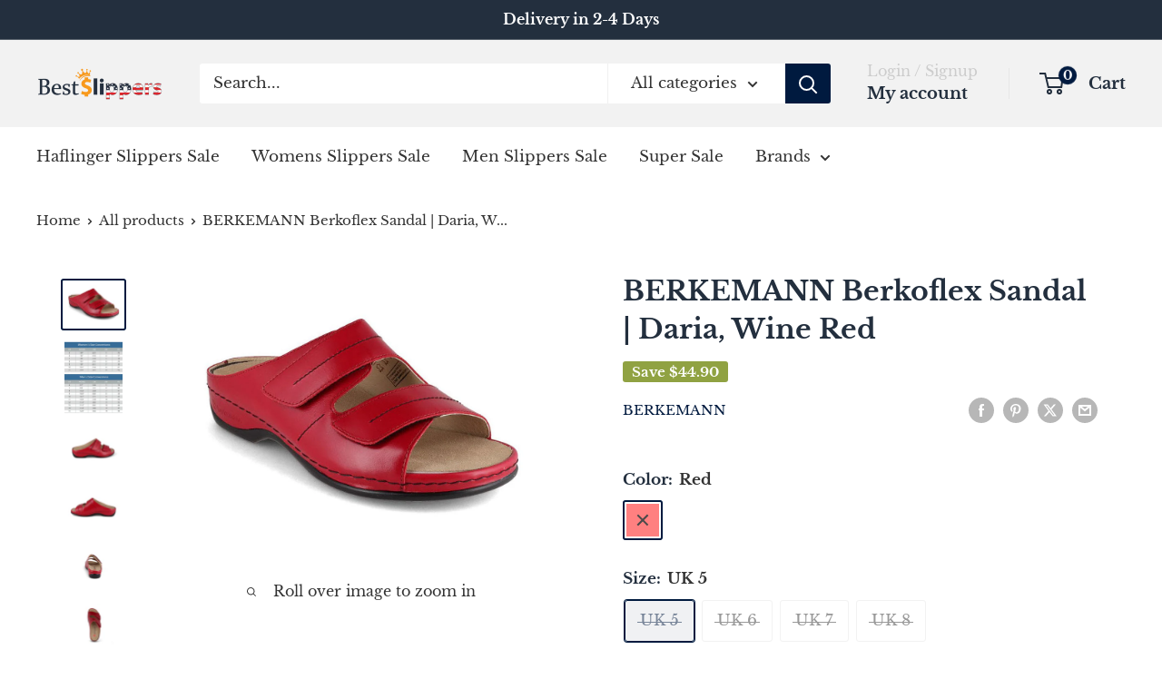

--- FILE ---
content_type: text/html; charset=utf-8
request_url: https://best-slippers.com/products/berkemann-berkoflex-sandal-daria-wine-red?option_values=252713042185,252713107721&section_id=template--25808751100169__main
body_size: 7530
content:
<div id="shopify-section-template--25808751100169__main" class="shopify-section"><section data-section-id="template--25808751100169__main" data-section-type="product" data-section-settings="{
  &quot;showShippingEstimator&quot;: false,
  &quot;galleryTransitionEffect&quot;: &quot;fade&quot;,
  &quot;enableImageZoom&quot;: true,
  &quot;zoomEffect&quot;: &quot;outside&quot;,
  &quot;enableVideoLooping&quot;: false,
  &quot;productOptions&quot;: [&quot;Color&quot;,&quot;Size&quot;],
  &quot;infoOverflowScroll&quot;: true,
  &quot;isQuickView&quot;: false
}">
  <div class="container container--flush">
    <div class="page__sub-header">
      <nav aria-label="Breadcrumb" class="breadcrumb">
        <ol class="breadcrumb__list" role="list">
          <li class="breadcrumb__item">
            <a class="breadcrumb__link link" href="/">Home</a><svg focusable="false" class="icon icon--arrow-right " viewBox="0 0 8 12" role="presentation">
      <path stroke="currentColor" stroke-width="2" d="M2 2l4 4-4 4" fill="none" stroke-linecap="square"></path>
    </svg></li>

          <li class="breadcrumb__item"><a class="breadcrumb__link link" href="/collections/all">All products</a><svg focusable="false" class="icon icon--arrow-right " viewBox="0 0 8 12" role="presentation">
      <path stroke="currentColor" stroke-width="2" d="M2 2l4 4-4 4" fill="none" stroke-linecap="square"></path>
    </svg></li>

          <li class="breadcrumb__item">
            <span class="breadcrumb__link" aria-current="page">BERKEMANN Berkoflex Sandal | Daria, W...</span>
          </li>
        </ol>
      </nav></div><product-rerender id="product-info-8268511248649-template--25808751100169__main" observe-form="product-form-main-8268511248649-template--25808751100169__main" allow-partial-rerender>
      <div class="product-block-list product-block-list--small">
        <div class="product-block-list__wrapper"><div class="product-block-list__item product-block-list__item--gallery">
              <div class="card">
    <div class="card__section card__section--tight">
      <div class="product-gallery product-gallery--with-thumbnails"><div class="product-gallery__carousel-wrapper">
          <div class="product-gallery__carousel product-gallery__carousel--zoomable" data-media-count="9" data-initial-media-id="37024137642249"><div class="product-gallery__carousel-item is-selected " tabindex="-1" data-media-id="37024137642249" data-media-type="image"  data-group-name="farbe" data-group-value="red"><div class="product-gallery__size-limiter" style="max-width: 1046px"><div class="aspect-ratio" style="padding-bottom: 76.38623326959848%"><img src="//best-slippers.com/cdn/shop/products/01002_277a.jpg?v=1688734332&amp;width=1046" alt="BERKEMANN-Berkoflex-Sandal--Daria-Wine-Red #farbe_Red" srcset="//best-slippers.com/cdn/shop/products/01002_277a.jpg?v=1688734332&amp;width=400 400w, //best-slippers.com/cdn/shop/products/01002_277a.jpg?v=1688734332&amp;width=500 500w, //best-slippers.com/cdn/shop/products/01002_277a.jpg?v=1688734332&amp;width=600 600w, //best-slippers.com/cdn/shop/products/01002_277a.jpg?v=1688734332&amp;width=700 700w, //best-slippers.com/cdn/shop/products/01002_277a.jpg?v=1688734332&amp;width=800 800w, //best-slippers.com/cdn/shop/products/01002_277a.jpg?v=1688734332&amp;width=900 900w, //best-slippers.com/cdn/shop/products/01002_277a.jpg?v=1688734332&amp;width=1000 1000w" width="1046" height="799" loading="lazy" class="product-gallery__image" data-zoom="//best-slippers.com/cdn/shop/products/01002_277a.jpg?v=1688734332&amp;width=1800" data-zoom-width="1046"></div>
                    </div></div><div class="product-gallery__carousel-item  " tabindex="-1" data-media-id="41895335526665" data-media-type="image"  ><div class="product-gallery__size-limiter" style="max-width: 400px"><div class="aspect-ratio" style="padding-bottom: 125.0%"><img src="//best-slippers.com/cdn/shop/files/Size_US_cf891509-cc65-4174-9d80-cc2974655ccf.jpg?v=1728990563&amp;width=400" alt="Size Chart" srcset="//best-slippers.com/cdn/shop/files/Size_US_cf891509-cc65-4174-9d80-cc2974655ccf.jpg?v=1728990563&amp;width=400 400w" width="400" height="500" loading="lazy" class="product-gallery__image" data-zoom="//best-slippers.com/cdn/shop/files/Size_US_cf891509-cc65-4174-9d80-cc2974655ccf.jpg?v=1728990563&amp;width=1800" data-zoom-width="400"></div>
                    </div></div><div class="product-gallery__carousel-item  " tabindex="-1" data-media-id="37024137675017" data-media-type="image"  data-group-name="farbe" data-group-value="red"><div class="product-gallery__size-limiter" style="max-width: 1046px"><div class="aspect-ratio" style="padding-bottom: 75.04780114722753%"><img src="//best-slippers.com/cdn/shop/products/01002_277_1.jpg?v=1688734332&amp;width=1046" alt="1 BERKEMANN-Berkoflex-Sandal--Daria-Wine-Red #farbe_Red" srcset="//best-slippers.com/cdn/shop/products/01002_277_1.jpg?v=1688734332&amp;width=400 400w, //best-slippers.com/cdn/shop/products/01002_277_1.jpg?v=1688734332&amp;width=500 500w, //best-slippers.com/cdn/shop/products/01002_277_1.jpg?v=1688734332&amp;width=600 600w, //best-slippers.com/cdn/shop/products/01002_277_1.jpg?v=1688734332&amp;width=700 700w, //best-slippers.com/cdn/shop/products/01002_277_1.jpg?v=1688734332&amp;width=800 800w, //best-slippers.com/cdn/shop/products/01002_277_1.jpg?v=1688734332&amp;width=900 900w, //best-slippers.com/cdn/shop/products/01002_277_1.jpg?v=1688734332&amp;width=1000 1000w" width="1046" height="785" loading="lazy" class="product-gallery__image" data-zoom="//best-slippers.com/cdn/shop/products/01002_277_1.jpg?v=1688734332&amp;width=1800" data-zoom-width="1046"></div>
                    </div></div><div class="product-gallery__carousel-item  " tabindex="-1" data-media-id="37024137707785" data-media-type="image"  data-group-name="farbe" data-group-value="red"><div class="product-gallery__size-limiter" style="max-width: 1046px"><div class="aspect-ratio" style="padding-bottom: 75.04780114722753%"><img src="//best-slippers.com/cdn/shop/products/01002_277_2.jpg?v=1688734332&amp;width=1046" alt="1 BERKEMANN-Berkoflex-Sandal--Daria-Wine-Red #farbe_Red" srcset="//best-slippers.com/cdn/shop/products/01002_277_2.jpg?v=1688734332&amp;width=400 400w, //best-slippers.com/cdn/shop/products/01002_277_2.jpg?v=1688734332&amp;width=500 500w, //best-slippers.com/cdn/shop/products/01002_277_2.jpg?v=1688734332&amp;width=600 600w, //best-slippers.com/cdn/shop/products/01002_277_2.jpg?v=1688734332&amp;width=700 700w, //best-slippers.com/cdn/shop/products/01002_277_2.jpg?v=1688734332&amp;width=800 800w, //best-slippers.com/cdn/shop/products/01002_277_2.jpg?v=1688734332&amp;width=900 900w, //best-slippers.com/cdn/shop/products/01002_277_2.jpg?v=1688734332&amp;width=1000 1000w" width="1046" height="785" loading="lazy" class="product-gallery__image" data-zoom="//best-slippers.com/cdn/shop/products/01002_277_2.jpg?v=1688734332&amp;width=1800" data-zoom-width="1046"></div>
                    </div></div><div class="product-gallery__carousel-item  " tabindex="-1" data-media-id="37024137740553" data-media-type="image"  data-group-name="farbe" data-group-value="red"><div class="product-gallery__size-limiter" style="max-width: 1046px"><div class="aspect-ratio" style="padding-bottom: 75.04780114722753%"><img src="//best-slippers.com/cdn/shop/products/01002_277_4.jpg?v=1688734332&amp;width=1046" alt="1 BERKEMANN-Berkoflex-Sandal--Daria-Wine-Red #farbe_Red" srcset="//best-slippers.com/cdn/shop/products/01002_277_4.jpg?v=1688734332&amp;width=400 400w, //best-slippers.com/cdn/shop/products/01002_277_4.jpg?v=1688734332&amp;width=500 500w, //best-slippers.com/cdn/shop/products/01002_277_4.jpg?v=1688734332&amp;width=600 600w, //best-slippers.com/cdn/shop/products/01002_277_4.jpg?v=1688734332&amp;width=700 700w, //best-slippers.com/cdn/shop/products/01002_277_4.jpg?v=1688734332&amp;width=800 800w, //best-slippers.com/cdn/shop/products/01002_277_4.jpg?v=1688734332&amp;width=900 900w, //best-slippers.com/cdn/shop/products/01002_277_4.jpg?v=1688734332&amp;width=1000 1000w" width="1046" height="785" loading="lazy" class="product-gallery__image" data-zoom="//best-slippers.com/cdn/shop/products/01002_277_4.jpg?v=1688734332&amp;width=1800" data-zoom-width="1046"></div>
                    </div></div><div class="product-gallery__carousel-item  " tabindex="-1" data-media-id="37024137773321" data-media-type="image"  data-group-name="farbe" data-group-value="red"><div class="product-gallery__size-limiter" style="max-width: 1046px"><div class="aspect-ratio" style="padding-bottom: 75.04780114722753%"><img src="//best-slippers.com/cdn/shop/products/01002_277_5.jpg?v=1688734332&amp;width=1046" alt="1 BERKEMANN-Berkoflex-Sandal--Daria-Wine-Red #farbe_Red" srcset="//best-slippers.com/cdn/shop/products/01002_277_5.jpg?v=1688734332&amp;width=400 400w, //best-slippers.com/cdn/shop/products/01002_277_5.jpg?v=1688734332&amp;width=500 500w, //best-slippers.com/cdn/shop/products/01002_277_5.jpg?v=1688734332&amp;width=600 600w, //best-slippers.com/cdn/shop/products/01002_277_5.jpg?v=1688734332&amp;width=700 700w, //best-slippers.com/cdn/shop/products/01002_277_5.jpg?v=1688734332&amp;width=800 800w, //best-slippers.com/cdn/shop/products/01002_277_5.jpg?v=1688734332&amp;width=900 900w, //best-slippers.com/cdn/shop/products/01002_277_5.jpg?v=1688734332&amp;width=1000 1000w" width="1046" height="785" loading="lazy" class="product-gallery__image" data-zoom="//best-slippers.com/cdn/shop/products/01002_277_5.jpg?v=1688734332&amp;width=1800" data-zoom-width="1046"></div>
                    </div></div><div class="product-gallery__carousel-item  " tabindex="-1" data-media-id="37024137806089" data-media-type="image"  data-group-name="farbe" data-group-value="red"><div class="product-gallery__size-limiter" style="max-width: 1046px"><div class="aspect-ratio" style="padding-bottom: 76.48183556405354%"><img src="//best-slippers.com/cdn/shop/products/01002_277_6.jpg?v=1688734332&amp;width=1046" alt="1 BERKEMANN-Berkoflex-Sandal--Daria-Wine-Red #farbe_Red" srcset="//best-slippers.com/cdn/shop/products/01002_277_6.jpg?v=1688734332&amp;width=400 400w, //best-slippers.com/cdn/shop/products/01002_277_6.jpg?v=1688734332&amp;width=500 500w, //best-slippers.com/cdn/shop/products/01002_277_6.jpg?v=1688734332&amp;width=600 600w, //best-slippers.com/cdn/shop/products/01002_277_6.jpg?v=1688734332&amp;width=700 700w, //best-slippers.com/cdn/shop/products/01002_277_6.jpg?v=1688734332&amp;width=800 800w, //best-slippers.com/cdn/shop/products/01002_277_6.jpg?v=1688734332&amp;width=900 900w, //best-slippers.com/cdn/shop/products/01002_277_6.jpg?v=1688734332&amp;width=1000 1000w" width="1046" height="800" loading="lazy" class="product-gallery__image" data-zoom="//best-slippers.com/cdn/shop/products/01002_277_6.jpg?v=1688734332&amp;width=1800" data-zoom-width="1046"></div>
                    </div></div><div class="product-gallery__carousel-item  " tabindex="-1" data-media-id="37024137838857" data-media-type="image"  data-group-name="farbe" data-group-value="red"><div class="product-gallery__size-limiter" style="max-width: 1046px"><div class="aspect-ratio" style="padding-bottom: 76.38623326959848%"><img src="//best-slippers.com/cdn/shop/products/01002_277_7.jpg?v=1688734332&amp;width=1046" alt="1 BERKEMANN-Berkoflex-Sandal--Daria-Wine-Red #farbe_Red" srcset="//best-slippers.com/cdn/shop/products/01002_277_7.jpg?v=1688734332&amp;width=400 400w, //best-slippers.com/cdn/shop/products/01002_277_7.jpg?v=1688734332&amp;width=500 500w, //best-slippers.com/cdn/shop/products/01002_277_7.jpg?v=1688734332&amp;width=600 600w, //best-slippers.com/cdn/shop/products/01002_277_7.jpg?v=1688734332&amp;width=700 700w, //best-slippers.com/cdn/shop/products/01002_277_7.jpg?v=1688734332&amp;width=800 800w, //best-slippers.com/cdn/shop/products/01002_277_7.jpg?v=1688734332&amp;width=900 900w, //best-slippers.com/cdn/shop/products/01002_277_7.jpg?v=1688734332&amp;width=1000 1000w" width="1046" height="799" loading="lazy" class="product-gallery__image" data-zoom="//best-slippers.com/cdn/shop/products/01002_277_7.jpg?v=1688734332&amp;width=1800" data-zoom-width="1046"></div>
                    </div></div><div class="product-gallery__carousel-item  " tabindex="-1" data-media-id="37024137871625" data-media-type="image"  data-group-name="farbe" data-group-value="red"><div class="product-gallery__size-limiter" style="max-width: 1046px"><div class="aspect-ratio" style="padding-bottom: 75.04780114722753%"><img src="//best-slippers.com/cdn/shop/products/01002_277_8.jpg?v=1688734332&amp;width=1046" alt="1 BERKEMANN-Berkoflex-Sandal--Daria-Wine-Red #farbe_Red" srcset="//best-slippers.com/cdn/shop/products/01002_277_8.jpg?v=1688734332&amp;width=400 400w, //best-slippers.com/cdn/shop/products/01002_277_8.jpg?v=1688734332&amp;width=500 500w, //best-slippers.com/cdn/shop/products/01002_277_8.jpg?v=1688734332&amp;width=600 600w, //best-slippers.com/cdn/shop/products/01002_277_8.jpg?v=1688734332&amp;width=700 700w, //best-slippers.com/cdn/shop/products/01002_277_8.jpg?v=1688734332&amp;width=800 800w, //best-slippers.com/cdn/shop/products/01002_277_8.jpg?v=1688734332&amp;width=900 900w, //best-slippers.com/cdn/shop/products/01002_277_8.jpg?v=1688734332&amp;width=1000 1000w" width="1046" height="785" loading="lazy" class="product-gallery__image" data-zoom="//best-slippers.com/cdn/shop/products/01002_277_8.jpg?v=1688734332&amp;width=1800" data-zoom-width="1046"></div>
                    </div></div></div><span class="product-gallery__zoom-notice">
              <svg focusable="false" class="icon icon--zoom " viewBox="0 0 10 10" role="presentation">
      <path d="M7.58801492 6.8808396L9.999992 9.292784l-.70716.707208-2.41193007-2.41199543C6.15725808 8.15916409 5.24343297 8.50004 4.25 8.50004c-2.347188 0-4.249968-1.902876-4.249968-4.2501C.000032 1.902704 1.902812.000128 4.25.000128c2.347176 0 4.249956 1.902576 4.249956 4.249812 0 .99341752-.34083418 1.90724151-.91194108 2.6308996zM4.25.999992C2.455064.999992.999992 2.454944.999992 4.24994c0 1.794984 1.455072 3.249936 3.250008 3.249936 1.794924 0 3.249996-1.454952 3.249996-3.249936C7.499996 2.454944 6.044924.999992 4.25.999992z" fill="currentColor" fill-rule="evenodd"></path>
    </svg>
              <span class="hidden-pocket">Roll over image to zoom in</span>
              <span class="hidden-lap-and-up">Click on image to zoom</span>
            </span></div><div class="scroller">
            <div class="scroller__inner">
              <div class="product-gallery__thumbnail-list"><a href="//best-slippers.com/cdn/shop/products/01002_277a_1024x.jpg?v=1688734332" rel="noopener" class="product-gallery__thumbnail is-nav-selected " data-media-id="37024137642249" data-group-name="farbe" data-group-value="red"><img src="//best-slippers.com/cdn/shop/products/01002_277a.jpg?v=1688734332&amp;width=1046" alt="BERKEMANN-Berkoflex-Sandal--Daria-Wine-Red #farbe_Red" srcset="//best-slippers.com/cdn/shop/products/01002_277a.jpg?v=1688734332&amp;width=130 130w, //best-slippers.com/cdn/shop/products/01002_277a.jpg?v=1688734332&amp;width=260 260w, //best-slippers.com/cdn/shop/products/01002_277a.jpg?v=1688734332&amp;width=390 390w" width="1046" height="799" loading="lazy" sizes="130px"></a><a href="//best-slippers.com/cdn/shop/files/Size_US_cf891509-cc65-4174-9d80-cc2974655ccf_1024x.jpg?v=1728990563" rel="noopener" class="product-gallery__thumbnail  " data-media-id="41895335526665" ><img src="//best-slippers.com/cdn/shop/files/Size_US_cf891509-cc65-4174-9d80-cc2974655ccf.jpg?v=1728990563&amp;width=400" alt="Size Chart" srcset="//best-slippers.com/cdn/shop/files/Size_US_cf891509-cc65-4174-9d80-cc2974655ccf.jpg?v=1728990563&amp;width=130 130w, //best-slippers.com/cdn/shop/files/Size_US_cf891509-cc65-4174-9d80-cc2974655ccf.jpg?v=1728990563&amp;width=260 260w, //best-slippers.com/cdn/shop/files/Size_US_cf891509-cc65-4174-9d80-cc2974655ccf.jpg?v=1728990563&amp;width=390 390w" width="400" height="500" loading="lazy" sizes="130px"></a><a href="//best-slippers.com/cdn/shop/products/01002_277_1_1024x.jpg?v=1688734332" rel="noopener" class="product-gallery__thumbnail  " data-media-id="37024137675017" data-group-name="farbe" data-group-value="red"><img src="//best-slippers.com/cdn/shop/products/01002_277_1.jpg?v=1688734332&amp;width=1046" alt="1 BERKEMANN-Berkoflex-Sandal--Daria-Wine-Red #farbe_Red" srcset="//best-slippers.com/cdn/shop/products/01002_277_1.jpg?v=1688734332&amp;width=130 130w, //best-slippers.com/cdn/shop/products/01002_277_1.jpg?v=1688734332&amp;width=260 260w, //best-slippers.com/cdn/shop/products/01002_277_1.jpg?v=1688734332&amp;width=390 390w" width="1046" height="785" loading="lazy" sizes="130px"></a><a href="//best-slippers.com/cdn/shop/products/01002_277_2_1024x.jpg?v=1688734332" rel="noopener" class="product-gallery__thumbnail  " data-media-id="37024137707785" data-group-name="farbe" data-group-value="red"><img src="//best-slippers.com/cdn/shop/products/01002_277_2.jpg?v=1688734332&amp;width=1046" alt="1 BERKEMANN-Berkoflex-Sandal--Daria-Wine-Red #farbe_Red" srcset="//best-slippers.com/cdn/shop/products/01002_277_2.jpg?v=1688734332&amp;width=130 130w, //best-slippers.com/cdn/shop/products/01002_277_2.jpg?v=1688734332&amp;width=260 260w, //best-slippers.com/cdn/shop/products/01002_277_2.jpg?v=1688734332&amp;width=390 390w" width="1046" height="785" loading="lazy" sizes="130px"></a><a href="//best-slippers.com/cdn/shop/products/01002_277_4_1024x.jpg?v=1688734332" rel="noopener" class="product-gallery__thumbnail  " data-media-id="37024137740553" data-group-name="farbe" data-group-value="red"><img src="//best-slippers.com/cdn/shop/products/01002_277_4.jpg?v=1688734332&amp;width=1046" alt="1 BERKEMANN-Berkoflex-Sandal--Daria-Wine-Red #farbe_Red" srcset="//best-slippers.com/cdn/shop/products/01002_277_4.jpg?v=1688734332&amp;width=130 130w, //best-slippers.com/cdn/shop/products/01002_277_4.jpg?v=1688734332&amp;width=260 260w, //best-slippers.com/cdn/shop/products/01002_277_4.jpg?v=1688734332&amp;width=390 390w" width="1046" height="785" loading="lazy" sizes="130px"></a><a href="//best-slippers.com/cdn/shop/products/01002_277_5_1024x.jpg?v=1688734332" rel="noopener" class="product-gallery__thumbnail  " data-media-id="37024137773321" data-group-name="farbe" data-group-value="red"><img src="//best-slippers.com/cdn/shop/products/01002_277_5.jpg?v=1688734332&amp;width=1046" alt="1 BERKEMANN-Berkoflex-Sandal--Daria-Wine-Red #farbe_Red" srcset="//best-slippers.com/cdn/shop/products/01002_277_5.jpg?v=1688734332&amp;width=130 130w, //best-slippers.com/cdn/shop/products/01002_277_5.jpg?v=1688734332&amp;width=260 260w, //best-slippers.com/cdn/shop/products/01002_277_5.jpg?v=1688734332&amp;width=390 390w" width="1046" height="785" loading="lazy" sizes="130px"></a><a href="//best-slippers.com/cdn/shop/products/01002_277_6_1024x.jpg?v=1688734332" rel="noopener" class="product-gallery__thumbnail  " data-media-id="37024137806089" data-group-name="farbe" data-group-value="red"><img src="//best-slippers.com/cdn/shop/products/01002_277_6.jpg?v=1688734332&amp;width=1046" alt="1 BERKEMANN-Berkoflex-Sandal--Daria-Wine-Red #farbe_Red" srcset="//best-slippers.com/cdn/shop/products/01002_277_6.jpg?v=1688734332&amp;width=130 130w, //best-slippers.com/cdn/shop/products/01002_277_6.jpg?v=1688734332&amp;width=260 260w, //best-slippers.com/cdn/shop/products/01002_277_6.jpg?v=1688734332&amp;width=390 390w" width="1046" height="800" loading="lazy" sizes="130px"></a><a href="//best-slippers.com/cdn/shop/products/01002_277_7_1024x.jpg?v=1688734332" rel="noopener" class="product-gallery__thumbnail  " data-media-id="37024137838857" data-group-name="farbe" data-group-value="red"><img src="//best-slippers.com/cdn/shop/products/01002_277_7.jpg?v=1688734332&amp;width=1046" alt="1 BERKEMANN-Berkoflex-Sandal--Daria-Wine-Red #farbe_Red" srcset="//best-slippers.com/cdn/shop/products/01002_277_7.jpg?v=1688734332&amp;width=130 130w, //best-slippers.com/cdn/shop/products/01002_277_7.jpg?v=1688734332&amp;width=260 260w, //best-slippers.com/cdn/shop/products/01002_277_7.jpg?v=1688734332&amp;width=390 390w" width="1046" height="799" loading="lazy" sizes="130px"></a><a href="//best-slippers.com/cdn/shop/products/01002_277_8_1024x.jpg?v=1688734332" rel="noopener" class="product-gallery__thumbnail  " data-media-id="37024137871625" data-group-name="farbe" data-group-value="red"><img src="//best-slippers.com/cdn/shop/products/01002_277_8.jpg?v=1688734332&amp;width=1046" alt="1 BERKEMANN-Berkoflex-Sandal--Daria-Wine-Red #farbe_Red" srcset="//best-slippers.com/cdn/shop/products/01002_277_8.jpg?v=1688734332&amp;width=130 130w, //best-slippers.com/cdn/shop/products/01002_277_8.jpg?v=1688734332&amp;width=260 260w, //best-slippers.com/cdn/shop/products/01002_277_8.jpg?v=1688734332&amp;width=390 390w" width="1046" height="785" loading="lazy" sizes="130px"></a></div>
            </div>
          </div><div class="pswp" tabindex="-1" role="dialog" aria-hidden="true">
            <div class="pswp__bg"></div>
            <div class="pswp__scroll-wrap">
              <div class="pswp__container">
                <div class="pswp__item"></div>
                <div class="pswp__item"></div>
                <div class="pswp__item"></div>
              </div>

              <div class="pswp__ui">
                <button class="pswp__button pswp__button--close" aria-label="Close">
                  <svg focusable="false" class="icon icon--close-2 " viewBox="0 0 12 12" role="presentation">
      <path fill-rule="evenodd" clip-rule="evenodd" d="M7.414 6l4.243 4.243-1.414 1.414L6 7.414l-4.243 4.243-1.414-1.414L4.586 6 .343 1.757 1.757.343 6 4.586 10.243.343l1.414 1.414L7.414 6z" fill="currentColor"></path>
    </svg>
                </button>

                <div class="pswp__prev-next">
                  <button class="pswp__button pswp__button--arrow--left" aria-label="Previous">
                    <svg focusable="false" class="icon icon--arrow-left " viewBox="0 0 8 12" role="presentation">
      <path stroke="currentColor" stroke-width="2" d="M6 10L2 6l4-4" fill="none" stroke-linecap="square"></path>
    </svg>
                  </button>

                  <button class="pswp__button pswp__button--arrow--right" aria-label="Next">
                    <svg focusable="false" class="icon icon--arrow-right " viewBox="0 0 8 12" role="presentation">
      <path stroke="currentColor" stroke-width="2" d="M2 2l4 4-4 4" fill="none" stroke-linecap="square"></path>
    </svg>
                  </button>
                </div>

                <div class="pswp__pagination">
                  <span class="pswp__pagination-current"></span> / <span class="pswp__pagination-count"></span>
                </div>
              </div>
            </div>
          </div></div>
    </div>
  </div>
            </div><div class="product-block-list__item product-block-list__item--info"><div class="card card--collapsed card--sticky"><div id="product-zoom-template--25808751100169__main" class="product__zoom-wrapper"></div><div class="card__section">
    <product-form><form method="post" action="/cart/add" id="product-form-main-8268511248649-template--25808751100169__main" accept-charset="UTF-8" class="product-form" enctype="multipart/form-data"><input type="hidden" name="form_type" value="product" /><input type="hidden" name="utf8" value="✓" /><div class="product-info__block-item product-info__block-item--product-meta" data-block-id="product_meta" data-block-type="product-meta" ><div class="product-meta"><h1 class="product-meta__title heading h1">BERKEMANN Berkoflex Sandal | Daria, Wine Red</h1><div class="product-meta__label-list"><span class="product-label product-label--on-sale" >Save <span>$44.90</span></span></div><div class="product-meta__reference"><a class="product-meta__vendor link link--accented" href="/collections/berkemann">Berkemann</a></div><div class="product-meta__share-buttons hidden-phone">
      <ul class="social-media__item-list list--unstyled" role="list">
      <li class="social-media__item social-media__item--facebook">
        <a href="https://www.facebook.com/sharer.php?u=https://best-slippers.com/products/berkemann-berkoflex-sandal-daria-wine-red" target="_blank" rel="noopener" aria-label="Share on Facebook"><svg focusable="false" class="icon icon--facebook " viewBox="0 0 30 30">
      <path d="M15 30C6.71572875 30 0 23.2842712 0 15 0 6.71572875 6.71572875 0 15 0c8.2842712 0 15 6.71572875 15 15 0 8.2842712-6.7157288 15-15 15zm3.2142857-17.1429611h-2.1428678v-2.1425646c0-.5852979.8203285-1.07160109 1.0714928-1.07160109h1.071375v-2.1428925h-2.1428678c-2.3564786 0-3.2142536 1.98610393-3.2142536 3.21449359v2.1425646h-1.0714822l.0032143 2.1528011 1.0682679-.0099086v7.499969h3.2142536v-7.499969h2.1428678v-2.1428925z" fill="currentColor" fill-rule="evenodd"></path>
    </svg></a>
      </li>

      <li class="social-media__item social-media__item--pinterest">
        <a href="https://pinterest.com/pin/create/button/?url=https://best-slippers.com/products/berkemann-berkoflex-sandal-daria-wine-red&media=https://best-slippers.com/cdn/shop/products/01002_277a_1024x.jpg?v=1688734332&description=" target="_blank" rel="noopener" aria-label="Pin on Pinterest"><svg focusable="false" class="icon icon--pinterest " role="presentation" viewBox="0 0 30 30">
      <path d="M15 30C6.71572875 30 0 23.2842712 0 15 0 6.71572875 6.71572875 0 15 0c8.2842712 0 15 6.71572875 15 15 0 8.2842712-6.7157288 15-15 15zm-.4492946-22.49876954c-.3287968.04238918-.6577148.08477836-.9865116.12714793-.619603.15784625-1.2950238.30765013-1.7959124.60980792-1.3367356.80672832-2.26284291 1.74754848-2.88355361 3.27881599-.1001431.247352-.10374313.4870343-.17702448.7625149-.47574032 1.7840923.36779138 3.6310327 1.39120339 4.2696951.1968419.1231267.6448551.3405257.8093833.0511377.0909873-.1603963.0706852-.3734014.1265202-.5593764.036883-.1231267.1532436-.3547666.1263818-.508219-.0455542-.260514-.316041-.4256572-.4299438-.635367-.230748-.4253041-.2421365-.8027267-.3541701-1.3723228.0084116-.0763633.0168405-.1527266.0253733-.2290899.0340445-.6372108.1384107-1.0968422.3287968-1.5502554.5593198-1.3317775 1.4578212-2.07273488 2.9088231-2.5163011.324591-.09899963 1.2400541-.25867013 1.7200175-.1523539.2867042.05078464.5734084.10156927.8600087.1523539 1.0390064.33760307 1.7953931.9602003 2.2007079 1.9316992.252902.6061594.3275507 1.7651044.1517724 2.5415071-.0833199.3679287-.0705641.6832289-.1770418 1.0168107-.3936666 1.2334841-.9709174 2.3763639-2.2765854 2.6942337-.8613761.2093567-1.5070793-.3321303-1.7200175-.8896824-.0589159-.1545509-.1598205-.4285603-.1011297-.6865243.2277711-1.0010987.5562045-1.8969797.8093661-2.8969995.24115-.9528838-.2166421-1.7048063-.9358863-1.8809146-.8949186-.2192233-1.585328.6350139-1.8211644 1.1943903-.1872881.4442919-.3005678 1.2641823-.1517724 1.8557085.0471811.1874265.2666617.689447.2276672.8640842-.1728187.7731269-.3685356 1.6039823-.5818373 2.3635745-.2219729.7906632-.3415527 1.5999416-.5564641 2.3639276-.098793.3507651-.0955738.7263439-.1770244 1.092821v.5337977c-.0739045.3379758-.0194367.9375444.0505042 1.2703809.0449484.2137505-.0261175.4786388.0758948.6357396.0020943.1140055.0159752.1388388.0506254.2031582.3168026-.0095136.7526829-.8673992.9106342-1.118027.3008274-.477913.5797431-.990879.8093833-1.5506281.2069844-.5042174.2391769-1.0621226.4046917-1.60104.1195798-.3894861.2889369-.843272.328918-1.2707535h.0252521c.065614.2342095.3033024.403727.4805692.5334446.5563429.4077482 1.5137774.7873678 2.5547742.5337977 1.1769151-.2868184 2.1141687-.8571599 2.7317812-1.702982.4549537-.6225776.7983583-1.3445472 1.0624066-2.1600633.1297394-.4011574.156982-.8454494.2529193-1.2711066.2405269-1.0661438-.0797199-2.3511383-.3794396-3.0497261-.9078995-2.11694836-2.8374975-3.32410832-5.918897-3.27881604z" fill="currentColor" fill-rule="evenodd"></path>
    </svg></a>
      </li>

      <li class="social-media__item social-media__item--twitter">
        <a href="https://twitter.com/intent/tweet?text=BERKEMANN%20Berkoflex%20Sandal%20%7C%20Daria,%20Wine%20Red&url=https://best-slippers.com/products/berkemann-berkoflex-sandal-daria-wine-red" target="_blank" rel="noopener" aria-label="Tweet on Twitter"><svg focusable="false" fill="none" class="icon icon--twitter " role="presentation" viewBox="0 0 30 30">
      <path fill-rule="evenodd" clip-rule="evenodd" d="M30 15c0 8.284-6.716 15-15 15-8.284 0-15-6.716-15-15C0 6.716 6.716 0 15 0c8.284 0 15 6.716 15 15Zm-8.427-7h-2.375l-3.914 4.473L11.901 8H7l5.856 7.657L7.306 22h2.376l4.284-4.894L17.709 22h4.78l-6.105-8.07L21.573 8ZM19.68 20.578h-1.316L9.774 9.347h1.412l8.494 11.231Z" fill="currentColor"/>
    </svg></a>
      </li>

      <li class="social-media__item">
        <a href="mailto:?&subject=BERKEMANN Berkoflex Sandal | Daria, Wine Red&body=https://best-slippers.com/products/berkemann-berkoflex-sandal-daria-wine-red" aria-label="Share by email"><svg focusable="false" class="icon icon--email " role="presentation" viewBox="0 0 28 28">
      <path d="M14 28C6.2680135 28 0 21.7319865 0 14S6.2680135 0 14 0s14 6.2680135 14 14-6.2680135 14-14 14zm-3.2379501-18h6.4759002L14 12.6982917 10.7620499 10zM19 11.1350416V18H9v-6.8649584l5 4.1666667 5-4.1666667zM21 8H7v12h14V8z"></path>
    </svg></a>
      </li>
    </ul>
    </div></div>

<hr class="card__separator"></div><div class="product-info__block-item product-info__block-item--variant-selector" data-block-id="variant_selector" data-block-type="variant-selector" ><variant-picker handle="berkemann-berkoflex-sandal-daria-wine-red" section-id="template--25808751100169__main" form-id="product-form-main-8268511248649-template--25808751100169__main" update-url  class="product-form__variants" ><script data-variant type="application/json">{"id":44500834255113,"title":"Red \/ UK 6","option1":"Red","option2":"UK 6","option3":null,"sku":"01002_277-97-3-0","requires_shipping":true,"taxable":true,"featured_image":{"id":44303197438217,"product_id":8268511248649,"position":1,"created_at":"2023-07-07T07:52:12-05:00","updated_at":"2023-07-07T07:52:12-05:00","alt":"BERKEMANN-Berkoflex-Sandal--Daria-Wine-Red #farbe_Red","width":1046,"height":799,"src":"\/\/best-slippers.com\/cdn\/shop\/products\/01002_277a.jpg?v=1688734332","variant_ids":[44500834222345,44500834255113,44500834287881,44500834320649]},"available":false,"name":"BERKEMANN Berkoflex Sandal | Daria, Wine Red - Red \/ UK 6","public_title":"Red \/ UK 6","options":["Red","UK 6"],"price":12500,"weight":710,"compare_at_price":16990,"inventory_management":"shopify","barcode":"4046445188169","featured_media":{"alt":"BERKEMANN-Berkoflex-Sandal--Daria-Wine-Red #farbe_Red","id":37024137642249,"position":1,"preview_image":{"aspect_ratio":1.309,"height":799,"width":1046,"src":"\/\/best-slippers.com\/cdn\/shop\/products\/01002_277a.jpg?v=1688734332"}},"requires_selling_plan":false,"selling_plan_allocations":[]}</script><div class="product-form__option"><span class="product-form__option-name text--strong">Color: <span class="product-form__selected-value">Red</span></span>

            <div class="color-swatch-list color-swatch-list--large"><div class="color-swatch  color-swatch--disabled"><input class="color-swatch__radio product-form__single-selector" type="radio" name="option1" id="product-form-main-8268511248649-template--25808751100169__main-option1-1" value="252713042185" checked data-option-position="1" form="product-form-main-8268511248649-template--25808751100169__main">
                    <label class="color-swatch__item" for="product-form-main-8268511248649-template--25808751100169__main-option1-1" style="background-color: red" title="Red">
                      <span class="visually-hidden">Red</span><svg focusable="false" class="icon icon--cross-sold-out " viewBox="0 0 14 14" role="presentation">
      <g fill-rule="nonzero" stroke="currentColor" stroke-width="2" fill="none" stroke-linecap="square">
        <path d="M11.89949494 2L2 11.89949494M1.99999906 2l9.89949494 9.89949494"></path>
      </g>
    </svg></label></div></div></div><div class="product-form__option"><span class="product-form__option-name text--strong">Size: <span class="product-form__selected-value">UK 6</span></span>

            <div class="block-swatch-list"><div class="block-swatch block-swatch--disabled"><input class="block-swatch__radio product-form__single-selector" type="radio" name="option2" id="product-form-main-8268511248649-template--25808751100169__main-option2-1" value="252713074953" form="product-form-main-8268511248649-template--25808751100169__main"  data-option-position="2">
                    <label class="block-swatch__item" for="product-form-main-8268511248649-template--25808751100169__main-option2-1" title="UK 5">
                      <span class="block-swatch__item-text">UK 5</span>
                    </label></div><div class="block-swatch block-swatch--disabled"><input class="block-swatch__radio product-form__single-selector" type="radio" name="option2" id="product-form-main-8268511248649-template--25808751100169__main-option2-2" value="252713107721" form="product-form-main-8268511248649-template--25808751100169__main" checked data-option-position="2">
                    <label class="block-swatch__item" for="product-form-main-8268511248649-template--25808751100169__main-option2-2" title="UK 6">
                      <span class="block-swatch__item-text">UK 6</span>
                    </label></div><div class="block-swatch block-swatch--disabled"><input class="block-swatch__radio product-form__single-selector" type="radio" name="option2" id="product-form-main-8268511248649-template--25808751100169__main-option2-3" value="252713140489" form="product-form-main-8268511248649-template--25808751100169__main"  data-option-position="2">
                    <label class="block-swatch__item" for="product-form-main-8268511248649-template--25808751100169__main-option2-3" title="UK 7">
                      <span class="block-swatch__item-text">UK 7</span>
                    </label></div><div class="block-swatch block-swatch--disabled"><input class="block-swatch__radio product-form__single-selector" type="radio" name="option2" id="product-form-main-8268511248649-template--25808751100169__main-option2-4" value="252713173257" form="product-form-main-8268511248649-template--25808751100169__main"  data-option-position="2">
                    <label class="block-swatch__item" for="product-form-main-8268511248649-template--25808751100169__main-option2-4" title="UK 8">
                      <span class="block-swatch__item-text">UK 8</span>
                    </label></div></div></div><div class="no-js product-form__option">
      <label class="product-form__option-name text--strong" for="product-select-8268511248649">Variant</label>

      <div class="select-wrapper select-wrapper--primary">
        <select id="product-select-8268511248649" name="id"><option  disabled="disabled" value="44500834222345" data-sku="01002_277-96-3-0">Red / UK 5 - $125.00</option><option selected="selected" disabled="disabled" value="44500834255113" data-sku="01002_277-97-3-0">Red / UK 6 - $125.00</option><option  disabled="disabled" value="44500834287881" data-sku="01002_277-98-3-0">Red / UK 7 - $125.00</option><option  disabled="disabled" value="44500834320649" data-sku="01002_277-99-3-0">Red / UK 8 - $125.00</option></select>
      </div>
    </div>
  </variant-picker><div class="product-form__info-list"><div class="product-form__info-item">
      <span class="product-form__info-title text--strong">Price:</span>

      <div class="product-form__info-content" role="region" aria-live="polite">
        <div class="price-list"><span class="price price--highlight">
              <span class="visually-hidden">Sale price</span>$125.00</span>

            <span class="price price--compare">
              <span class="visually-hidden">Regular price</span>$169.90</span></div></div>
    </div><div class="product-form__info-item product-form__info-item--quantity">
        <label for="template--25808751100169__main-8268511248649-quantity" class="product-form__info-title text--strong">Quantity:</label>

        <div class="product-form__info-content"><div class="product-form__quantity-with-rules">
            <quantity-picker class="quantity-selector quantity-selector--product">
              <button type="button" class="quantity-selector__button" data-action="decrease-picker-quantity" aria-label="Decrease quantity" title="Decrease quantity"><svg focusable="false" class="icon icon--minus " viewBox="0 0 10 2" role="presentation">
      <path d="M10 0v2H0V0z" fill="currentColor"></path>
    </svg></button>
              <input id="template--25808751100169__main-8268511248649-quantity" type="number" name="quantity" aria-label="Quantity" class="quantity-selector__value" inputmode="numeric" value="1" step="1" min="1" >
              <button type="button" class="quantity-selector__button" data-action="increase-picker-quantity" aria-label="Increase quantity" title="Increase quantity"><svg focusable="false" class="icon icon--plus " viewBox="0 0 10 10" role="presentation">
      <path d="M6 4h4v2H6v4H4V6H0V4h4V0h2v4z" fill="currentColor" fill-rule="evenodd"></path>
    </svg></button>
            </quantity-picker></div>
        </div>
      </div></div>
</div><div class="product-info__block-item product-info__block-item--buy-buttons" data-block-id="buy_buttons" data-block-type="buy-buttons" ><div class="product-form__buy-buttons" ><div class="product-form__payment-container"><button type="submit" class="product-form__add-button button button--disabled" disabled>Sold out</button><div data-shopify="payment-button" class="shopify-payment-button"> <shopify-accelerated-checkout recommended="{&quot;supports_subs&quot;:true,&quot;supports_def_opts&quot;:false,&quot;name&quot;:&quot;shop_pay&quot;,&quot;wallet_params&quot;:{&quot;shopId&quot;:1944485961,&quot;merchantName&quot;:&quot;Best-Slippers USA&quot;,&quot;personalized&quot;:true}}" fallback="{&quot;supports_subs&quot;:true,&quot;supports_def_opts&quot;:true,&quot;name&quot;:&quot;buy_it_now&quot;,&quot;wallet_params&quot;:{}}" access-token="5847ba323bf043b91d9d45208f1e91b8" buyer-country="US" buyer-locale="en" buyer-currency="USD" variant-params="[{&quot;id&quot;:44500834222345,&quot;requiresShipping&quot;:true},{&quot;id&quot;:44500834255113,&quot;requiresShipping&quot;:true},{&quot;id&quot;:44500834287881,&quot;requiresShipping&quot;:true},{&quot;id&quot;:44500834320649,&quot;requiresShipping&quot;:true}]" shop-id="1944485961" enabled-flags="[&quot;ae0f5bf6&quot;]" disabled > <div class="shopify-payment-button__button" role="button" disabled aria-hidden="true" style="background-color: transparent; border: none"> <div class="shopify-payment-button__skeleton">&nbsp;</div> </div> <div class="shopify-payment-button__more-options shopify-payment-button__skeleton" role="button" disabled aria-hidden="true">&nbsp;</div> </shopify-accelerated-checkout> <small id="shopify-buyer-consent" class="hidden" aria-hidden="true" data-consent-type="subscription"> This item is a recurring or deferred purchase. By continuing, I agree to the <span id="shopify-subscription-policy-button">cancellation policy</span> and authorize you to charge my payment method at the prices, frequency and dates listed on this page until my order is fulfilled or I cancel, if permitted. </small> </div>
<style>
          #shopify-section-template--25808751100169__main .shopify-payment-button {
            display: none;
          }
        </style></div>
</div>
</div><div class="product-info__block-item product-info__block-item--description" data-block-id="description" data-block-type="description" ></div><div class="product-meta__share-buttons hidden-tablet-and-up">
            <span class="text--strong">Share this product</span><ul class="social-media__item-list list--unstyled" role="list">
              <li class="social-media__item social-media__item--facebook">
                <a href="https://www.facebook.com/sharer.php?u=https://best-slippers.com/products/berkemann-berkoflex-sandal-daria-wine-red" target="_blank" rel="noopener" aria-label="Share on Facebook"><svg focusable="false" class="icon icon--facebook " viewBox="0 0 30 30">
      <path d="M15 30C6.71572875 30 0 23.2842712 0 15 0 6.71572875 6.71572875 0 15 0c8.2842712 0 15 6.71572875 15 15 0 8.2842712-6.7157288 15-15 15zm3.2142857-17.1429611h-2.1428678v-2.1425646c0-.5852979.8203285-1.07160109 1.0714928-1.07160109h1.071375v-2.1428925h-2.1428678c-2.3564786 0-3.2142536 1.98610393-3.2142536 3.21449359v2.1425646h-1.0714822l.0032143 2.1528011 1.0682679-.0099086v7.499969h3.2142536v-7.499969h2.1428678v-2.1428925z" fill="currentColor" fill-rule="evenodd"></path>
    </svg></a>
              </li>

              <li class="social-media__item social-media__item--pinterest">
                <a href="https://pinterest.com/pin/create/button/?url=https://best-slippers.com/products/berkemann-berkoflex-sandal-daria-wine-red&media=https://best-slippers.com/cdn/shop/products/01002_277a_1024x.jpg?v=1688734332&description=" target="_blank" rel="noopener" aria-label="Pin on Pinterest"><svg focusable="false" class="icon icon--pinterest " role="presentation" viewBox="0 0 30 30">
      <path d="M15 30C6.71572875 30 0 23.2842712 0 15 0 6.71572875 6.71572875 0 15 0c8.2842712 0 15 6.71572875 15 15 0 8.2842712-6.7157288 15-15 15zm-.4492946-22.49876954c-.3287968.04238918-.6577148.08477836-.9865116.12714793-.619603.15784625-1.2950238.30765013-1.7959124.60980792-1.3367356.80672832-2.26284291 1.74754848-2.88355361 3.27881599-.1001431.247352-.10374313.4870343-.17702448.7625149-.47574032 1.7840923.36779138 3.6310327 1.39120339 4.2696951.1968419.1231267.6448551.3405257.8093833.0511377.0909873-.1603963.0706852-.3734014.1265202-.5593764.036883-.1231267.1532436-.3547666.1263818-.508219-.0455542-.260514-.316041-.4256572-.4299438-.635367-.230748-.4253041-.2421365-.8027267-.3541701-1.3723228.0084116-.0763633.0168405-.1527266.0253733-.2290899.0340445-.6372108.1384107-1.0968422.3287968-1.5502554.5593198-1.3317775 1.4578212-2.07273488 2.9088231-2.5163011.324591-.09899963 1.2400541-.25867013 1.7200175-.1523539.2867042.05078464.5734084.10156927.8600087.1523539 1.0390064.33760307 1.7953931.9602003 2.2007079 1.9316992.252902.6061594.3275507 1.7651044.1517724 2.5415071-.0833199.3679287-.0705641.6832289-.1770418 1.0168107-.3936666 1.2334841-.9709174 2.3763639-2.2765854 2.6942337-.8613761.2093567-1.5070793-.3321303-1.7200175-.8896824-.0589159-.1545509-.1598205-.4285603-.1011297-.6865243.2277711-1.0010987.5562045-1.8969797.8093661-2.8969995.24115-.9528838-.2166421-1.7048063-.9358863-1.8809146-.8949186-.2192233-1.585328.6350139-1.8211644 1.1943903-.1872881.4442919-.3005678 1.2641823-.1517724 1.8557085.0471811.1874265.2666617.689447.2276672.8640842-.1728187.7731269-.3685356 1.6039823-.5818373 2.3635745-.2219729.7906632-.3415527 1.5999416-.5564641 2.3639276-.098793.3507651-.0955738.7263439-.1770244 1.092821v.5337977c-.0739045.3379758-.0194367.9375444.0505042 1.2703809.0449484.2137505-.0261175.4786388.0758948.6357396.0020943.1140055.0159752.1388388.0506254.2031582.3168026-.0095136.7526829-.8673992.9106342-1.118027.3008274-.477913.5797431-.990879.8093833-1.5506281.2069844-.5042174.2391769-1.0621226.4046917-1.60104.1195798-.3894861.2889369-.843272.328918-1.2707535h.0252521c.065614.2342095.3033024.403727.4805692.5334446.5563429.4077482 1.5137774.7873678 2.5547742.5337977 1.1769151-.2868184 2.1141687-.8571599 2.7317812-1.702982.4549537-.6225776.7983583-1.3445472 1.0624066-2.1600633.1297394-.4011574.156982-.8454494.2529193-1.2711066.2405269-1.0661438-.0797199-2.3511383-.3794396-3.0497261-.9078995-2.11694836-2.8374975-3.32410832-5.918897-3.27881604z" fill="currentColor" fill-rule="evenodd"></path>
    </svg></a>
              </li>

              <li class="social-media__item social-media__item--twitter">
                <a href="https://twitter.com/intent/tweet?text=BERKEMANN%20Berkoflex%20Sandal%20%7C%20Daria,%20Wine%20Red&url=https://best-slippers.com/products/berkemann-berkoflex-sandal-daria-wine-red" target="_blank" rel="noopener" aria-label="Tweet on Twitter"><svg focusable="false" fill="none" class="icon icon--twitter " role="presentation" viewBox="0 0 30 30">
      <path fill-rule="evenodd" clip-rule="evenodd" d="M30 15c0 8.284-6.716 15-15 15-8.284 0-15-6.716-15-15C0 6.716 6.716 0 15 0c8.284 0 15 6.716 15 15Zm-8.427-7h-2.375l-3.914 4.473L11.901 8H7l5.856 7.657L7.306 22h2.376l4.284-4.894L17.709 22h4.78l-6.105-8.07L21.573 8ZM19.68 20.578h-1.316L9.774 9.347h1.412l8.494 11.231Z" fill="currentColor"/>
    </svg></a>
              </li>

              <li class="social-media__item">
                <a href="mailto:?&subject=BERKEMANN Berkoflex Sandal | Daria, Wine Red&body=https://best-slippers.com/products/berkemann-berkoflex-sandal-daria-wine-red" aria-label="Share by email"><svg focusable="false" class="icon icon--email " role="presentation" viewBox="0 0 28 28">
      <path d="M14 28C6.2680135 28 0 21.7319865 0 14S6.2680135 0 14 0s14 6.2680135 14 14-6.2680135 14-14 14zm-3.2379501-18h6.4759002L14 12.6982917 10.7620499 10zM19 11.1350416V18H9v-6.8649584l5 4.1666667 5-4.1666667zM21 8H7v12h14V8z"></path>
    </svg></a>
              </li>
            </ul>
          </div><input type="hidden" name="product-id" value="8268511248649" /><input type="hidden" name="section-id" value="template--25808751100169__main" /></form></product-form>
  </div>
</div></div><div class="product-block-list__item product-block-list__item--description" >
                    <div class="card"><div class="card__header">
                          <h2 class="card__title heading h3">Description</h2>
                        </div>

                        <div class="card__section " >
                          <div class="rte text--pull">
                            <p></p>
                          </div></div></div>
                  </div></div>
      </div>
    </product-rerender>
  </div>
</section>
<template>
  <section data-section-id="template--25808751100169__main" data-section-type="product-quick-view" data-section-settings="{
  &quot;showShippingEstimator&quot;: false,
  &quot;galleryTransitionEffect&quot;: &quot;fade&quot;,
  &quot;enableImageZoom&quot;: true,
  &quot;zoomEffect&quot;: &quot;outside&quot;,
  &quot;enableVideoLooping&quot;: false,
  &quot;infoOverflowScroll&quot;: false,
  &quot;productOptions&quot;: [&quot;Color&quot;,&quot;Size&quot;],
  &quot;isQuickView&quot;: true
}">
    <product-rerender id="quick-buy-modal-content" observe-form="product-form-quick-buy-8268511248649-template--25808751100169__main" allow-partial-rerender>
      <div class="featured-product"><div class="card">
    <div class="card__section card__section--tight">
      <div class="product-gallery product-gallery--with-thumbnails"><div class="product-gallery__carousel-wrapper">
          <div class="product-gallery__carousel product-gallery__carousel--zoomable" data-media-count="9" data-initial-media-id="37024137642249"><div class="product-gallery__carousel-item is-selected " tabindex="-1" data-media-id="37024137642249" data-media-type="image"  data-group-name="farbe" data-group-value="red"><div class="product-gallery__size-limiter" style="max-width: 1046px"><div class="aspect-ratio" style="padding-bottom: 76.38623326959848%"><img src="//best-slippers.com/cdn/shop/products/01002_277a.jpg?v=1688734332&amp;width=1046" alt="BERKEMANN-Berkoflex-Sandal--Daria-Wine-Red #farbe_Red" srcset="//best-slippers.com/cdn/shop/products/01002_277a.jpg?v=1688734332&amp;width=400 400w, //best-slippers.com/cdn/shop/products/01002_277a.jpg?v=1688734332&amp;width=500 500w, //best-slippers.com/cdn/shop/products/01002_277a.jpg?v=1688734332&amp;width=600 600w, //best-slippers.com/cdn/shop/products/01002_277a.jpg?v=1688734332&amp;width=700 700w, //best-slippers.com/cdn/shop/products/01002_277a.jpg?v=1688734332&amp;width=800 800w, //best-slippers.com/cdn/shop/products/01002_277a.jpg?v=1688734332&amp;width=900 900w, //best-slippers.com/cdn/shop/products/01002_277a.jpg?v=1688734332&amp;width=1000 1000w" width="1046" height="799" loading="lazy" class="product-gallery__image" data-zoom="//best-slippers.com/cdn/shop/products/01002_277a.jpg?v=1688734332&amp;width=1800" data-zoom-width="1046"></div>
                    </div></div><div class="product-gallery__carousel-item  " tabindex="-1" data-media-id="41895335526665" data-media-type="image"  ><div class="product-gallery__size-limiter" style="max-width: 400px"><div class="aspect-ratio" style="padding-bottom: 125.0%"><img src="//best-slippers.com/cdn/shop/files/Size_US_cf891509-cc65-4174-9d80-cc2974655ccf.jpg?v=1728990563&amp;width=400" alt="Size Chart" srcset="//best-slippers.com/cdn/shop/files/Size_US_cf891509-cc65-4174-9d80-cc2974655ccf.jpg?v=1728990563&amp;width=400 400w" width="400" height="500" loading="lazy" class="product-gallery__image" data-zoom="//best-slippers.com/cdn/shop/files/Size_US_cf891509-cc65-4174-9d80-cc2974655ccf.jpg?v=1728990563&amp;width=1800" data-zoom-width="400"></div>
                    </div></div><div class="product-gallery__carousel-item  " tabindex="-1" data-media-id="37024137675017" data-media-type="image"  data-group-name="farbe" data-group-value="red"><div class="product-gallery__size-limiter" style="max-width: 1046px"><div class="aspect-ratio" style="padding-bottom: 75.04780114722753%"><img src="//best-slippers.com/cdn/shop/products/01002_277_1.jpg?v=1688734332&amp;width=1046" alt="1 BERKEMANN-Berkoflex-Sandal--Daria-Wine-Red #farbe_Red" srcset="//best-slippers.com/cdn/shop/products/01002_277_1.jpg?v=1688734332&amp;width=400 400w, //best-slippers.com/cdn/shop/products/01002_277_1.jpg?v=1688734332&amp;width=500 500w, //best-slippers.com/cdn/shop/products/01002_277_1.jpg?v=1688734332&amp;width=600 600w, //best-slippers.com/cdn/shop/products/01002_277_1.jpg?v=1688734332&amp;width=700 700w, //best-slippers.com/cdn/shop/products/01002_277_1.jpg?v=1688734332&amp;width=800 800w, //best-slippers.com/cdn/shop/products/01002_277_1.jpg?v=1688734332&amp;width=900 900w, //best-slippers.com/cdn/shop/products/01002_277_1.jpg?v=1688734332&amp;width=1000 1000w" width="1046" height="785" loading="lazy" class="product-gallery__image" data-zoom="//best-slippers.com/cdn/shop/products/01002_277_1.jpg?v=1688734332&amp;width=1800" data-zoom-width="1046"></div>
                    </div></div><div class="product-gallery__carousel-item  " tabindex="-1" data-media-id="37024137707785" data-media-type="image"  data-group-name="farbe" data-group-value="red"><div class="product-gallery__size-limiter" style="max-width: 1046px"><div class="aspect-ratio" style="padding-bottom: 75.04780114722753%"><img src="//best-slippers.com/cdn/shop/products/01002_277_2.jpg?v=1688734332&amp;width=1046" alt="1 BERKEMANN-Berkoflex-Sandal--Daria-Wine-Red #farbe_Red" srcset="//best-slippers.com/cdn/shop/products/01002_277_2.jpg?v=1688734332&amp;width=400 400w, //best-slippers.com/cdn/shop/products/01002_277_2.jpg?v=1688734332&amp;width=500 500w, //best-slippers.com/cdn/shop/products/01002_277_2.jpg?v=1688734332&amp;width=600 600w, //best-slippers.com/cdn/shop/products/01002_277_2.jpg?v=1688734332&amp;width=700 700w, //best-slippers.com/cdn/shop/products/01002_277_2.jpg?v=1688734332&amp;width=800 800w, //best-slippers.com/cdn/shop/products/01002_277_2.jpg?v=1688734332&amp;width=900 900w, //best-slippers.com/cdn/shop/products/01002_277_2.jpg?v=1688734332&amp;width=1000 1000w" width="1046" height="785" loading="lazy" class="product-gallery__image" data-zoom="//best-slippers.com/cdn/shop/products/01002_277_2.jpg?v=1688734332&amp;width=1800" data-zoom-width="1046"></div>
                    </div></div><div class="product-gallery__carousel-item  " tabindex="-1" data-media-id="37024137740553" data-media-type="image"  data-group-name="farbe" data-group-value="red"><div class="product-gallery__size-limiter" style="max-width: 1046px"><div class="aspect-ratio" style="padding-bottom: 75.04780114722753%"><img src="//best-slippers.com/cdn/shop/products/01002_277_4.jpg?v=1688734332&amp;width=1046" alt="1 BERKEMANN-Berkoflex-Sandal--Daria-Wine-Red #farbe_Red" srcset="//best-slippers.com/cdn/shop/products/01002_277_4.jpg?v=1688734332&amp;width=400 400w, //best-slippers.com/cdn/shop/products/01002_277_4.jpg?v=1688734332&amp;width=500 500w, //best-slippers.com/cdn/shop/products/01002_277_4.jpg?v=1688734332&amp;width=600 600w, //best-slippers.com/cdn/shop/products/01002_277_4.jpg?v=1688734332&amp;width=700 700w, //best-slippers.com/cdn/shop/products/01002_277_4.jpg?v=1688734332&amp;width=800 800w, //best-slippers.com/cdn/shop/products/01002_277_4.jpg?v=1688734332&amp;width=900 900w, //best-slippers.com/cdn/shop/products/01002_277_4.jpg?v=1688734332&amp;width=1000 1000w" width="1046" height="785" loading="lazy" class="product-gallery__image" data-zoom="//best-slippers.com/cdn/shop/products/01002_277_4.jpg?v=1688734332&amp;width=1800" data-zoom-width="1046"></div>
                    </div></div><div class="product-gallery__carousel-item  " tabindex="-1" data-media-id="37024137773321" data-media-type="image"  data-group-name="farbe" data-group-value="red"><div class="product-gallery__size-limiter" style="max-width: 1046px"><div class="aspect-ratio" style="padding-bottom: 75.04780114722753%"><img src="//best-slippers.com/cdn/shop/products/01002_277_5.jpg?v=1688734332&amp;width=1046" alt="1 BERKEMANN-Berkoflex-Sandal--Daria-Wine-Red #farbe_Red" srcset="//best-slippers.com/cdn/shop/products/01002_277_5.jpg?v=1688734332&amp;width=400 400w, //best-slippers.com/cdn/shop/products/01002_277_5.jpg?v=1688734332&amp;width=500 500w, //best-slippers.com/cdn/shop/products/01002_277_5.jpg?v=1688734332&amp;width=600 600w, //best-slippers.com/cdn/shop/products/01002_277_5.jpg?v=1688734332&amp;width=700 700w, //best-slippers.com/cdn/shop/products/01002_277_5.jpg?v=1688734332&amp;width=800 800w, //best-slippers.com/cdn/shop/products/01002_277_5.jpg?v=1688734332&amp;width=900 900w, //best-slippers.com/cdn/shop/products/01002_277_5.jpg?v=1688734332&amp;width=1000 1000w" width="1046" height="785" loading="lazy" class="product-gallery__image" data-zoom="//best-slippers.com/cdn/shop/products/01002_277_5.jpg?v=1688734332&amp;width=1800" data-zoom-width="1046"></div>
                    </div></div><div class="product-gallery__carousel-item  " tabindex="-1" data-media-id="37024137806089" data-media-type="image"  data-group-name="farbe" data-group-value="red"><div class="product-gallery__size-limiter" style="max-width: 1046px"><div class="aspect-ratio" style="padding-bottom: 76.48183556405354%"><img src="//best-slippers.com/cdn/shop/products/01002_277_6.jpg?v=1688734332&amp;width=1046" alt="1 BERKEMANN-Berkoflex-Sandal--Daria-Wine-Red #farbe_Red" srcset="//best-slippers.com/cdn/shop/products/01002_277_6.jpg?v=1688734332&amp;width=400 400w, //best-slippers.com/cdn/shop/products/01002_277_6.jpg?v=1688734332&amp;width=500 500w, //best-slippers.com/cdn/shop/products/01002_277_6.jpg?v=1688734332&amp;width=600 600w, //best-slippers.com/cdn/shop/products/01002_277_6.jpg?v=1688734332&amp;width=700 700w, //best-slippers.com/cdn/shop/products/01002_277_6.jpg?v=1688734332&amp;width=800 800w, //best-slippers.com/cdn/shop/products/01002_277_6.jpg?v=1688734332&amp;width=900 900w, //best-slippers.com/cdn/shop/products/01002_277_6.jpg?v=1688734332&amp;width=1000 1000w" width="1046" height="800" loading="lazy" class="product-gallery__image" data-zoom="//best-slippers.com/cdn/shop/products/01002_277_6.jpg?v=1688734332&amp;width=1800" data-zoom-width="1046"></div>
                    </div></div><div class="product-gallery__carousel-item  " tabindex="-1" data-media-id="37024137838857" data-media-type="image"  data-group-name="farbe" data-group-value="red"><div class="product-gallery__size-limiter" style="max-width: 1046px"><div class="aspect-ratio" style="padding-bottom: 76.38623326959848%"><img src="//best-slippers.com/cdn/shop/products/01002_277_7.jpg?v=1688734332&amp;width=1046" alt="1 BERKEMANN-Berkoflex-Sandal--Daria-Wine-Red #farbe_Red" srcset="//best-slippers.com/cdn/shop/products/01002_277_7.jpg?v=1688734332&amp;width=400 400w, //best-slippers.com/cdn/shop/products/01002_277_7.jpg?v=1688734332&amp;width=500 500w, //best-slippers.com/cdn/shop/products/01002_277_7.jpg?v=1688734332&amp;width=600 600w, //best-slippers.com/cdn/shop/products/01002_277_7.jpg?v=1688734332&amp;width=700 700w, //best-slippers.com/cdn/shop/products/01002_277_7.jpg?v=1688734332&amp;width=800 800w, //best-slippers.com/cdn/shop/products/01002_277_7.jpg?v=1688734332&amp;width=900 900w, //best-slippers.com/cdn/shop/products/01002_277_7.jpg?v=1688734332&amp;width=1000 1000w" width="1046" height="799" loading="lazy" class="product-gallery__image" data-zoom="//best-slippers.com/cdn/shop/products/01002_277_7.jpg?v=1688734332&amp;width=1800" data-zoom-width="1046"></div>
                    </div></div><div class="product-gallery__carousel-item  " tabindex="-1" data-media-id="37024137871625" data-media-type="image"  data-group-name="farbe" data-group-value="red"><div class="product-gallery__size-limiter" style="max-width: 1046px"><div class="aspect-ratio" style="padding-bottom: 75.04780114722753%"><img src="//best-slippers.com/cdn/shop/products/01002_277_8.jpg?v=1688734332&amp;width=1046" alt="1 BERKEMANN-Berkoflex-Sandal--Daria-Wine-Red #farbe_Red" srcset="//best-slippers.com/cdn/shop/products/01002_277_8.jpg?v=1688734332&amp;width=400 400w, //best-slippers.com/cdn/shop/products/01002_277_8.jpg?v=1688734332&amp;width=500 500w, //best-slippers.com/cdn/shop/products/01002_277_8.jpg?v=1688734332&amp;width=600 600w, //best-slippers.com/cdn/shop/products/01002_277_8.jpg?v=1688734332&amp;width=700 700w, //best-slippers.com/cdn/shop/products/01002_277_8.jpg?v=1688734332&amp;width=800 800w, //best-slippers.com/cdn/shop/products/01002_277_8.jpg?v=1688734332&amp;width=900 900w, //best-slippers.com/cdn/shop/products/01002_277_8.jpg?v=1688734332&amp;width=1000 1000w" width="1046" height="785" loading="lazy" class="product-gallery__image" data-zoom="//best-slippers.com/cdn/shop/products/01002_277_8.jpg?v=1688734332&amp;width=1800" data-zoom-width="1046"></div>
                    </div></div></div><span class="product-gallery__zoom-notice">
              <svg focusable="false" class="icon icon--zoom " viewBox="0 0 10 10" role="presentation">
      <path d="M7.58801492 6.8808396L9.999992 9.292784l-.70716.707208-2.41193007-2.41199543C6.15725808 8.15916409 5.24343297 8.50004 4.25 8.50004c-2.347188 0-4.249968-1.902876-4.249968-4.2501C.000032 1.902704 1.902812.000128 4.25.000128c2.347176 0 4.249956 1.902576 4.249956 4.249812 0 .99341752-.34083418 1.90724151-.91194108 2.6308996zM4.25.999992C2.455064.999992.999992 2.454944.999992 4.24994c0 1.794984 1.455072 3.249936 3.250008 3.249936 1.794924 0 3.249996-1.454952 3.249996-3.249936C7.499996 2.454944 6.044924.999992 4.25.999992z" fill="currentColor" fill-rule="evenodd"></path>
    </svg>
              <span class="hidden-pocket">Roll over image to zoom in</span>
              <span class="hidden-lap-and-up">Click on image to zoom</span>
            </span></div><div class="scroller">
            <div class="scroller__inner">
              <div class="product-gallery__thumbnail-list"><a href="//best-slippers.com/cdn/shop/products/01002_277a_1024x.jpg?v=1688734332" rel="noopener" class="product-gallery__thumbnail is-nav-selected " data-media-id="37024137642249" data-group-name="farbe" data-group-value="red"><img src="//best-slippers.com/cdn/shop/products/01002_277a.jpg?v=1688734332&amp;width=1046" alt="BERKEMANN-Berkoflex-Sandal--Daria-Wine-Red #farbe_Red" srcset="//best-slippers.com/cdn/shop/products/01002_277a.jpg?v=1688734332&amp;width=130 130w, //best-slippers.com/cdn/shop/products/01002_277a.jpg?v=1688734332&amp;width=260 260w, //best-slippers.com/cdn/shop/products/01002_277a.jpg?v=1688734332&amp;width=390 390w" width="1046" height="799" loading="lazy" sizes="130px"></a><a href="//best-slippers.com/cdn/shop/files/Size_US_cf891509-cc65-4174-9d80-cc2974655ccf_1024x.jpg?v=1728990563" rel="noopener" class="product-gallery__thumbnail  " data-media-id="41895335526665" ><img src="//best-slippers.com/cdn/shop/files/Size_US_cf891509-cc65-4174-9d80-cc2974655ccf.jpg?v=1728990563&amp;width=400" alt="Size Chart" srcset="//best-slippers.com/cdn/shop/files/Size_US_cf891509-cc65-4174-9d80-cc2974655ccf.jpg?v=1728990563&amp;width=130 130w, //best-slippers.com/cdn/shop/files/Size_US_cf891509-cc65-4174-9d80-cc2974655ccf.jpg?v=1728990563&amp;width=260 260w, //best-slippers.com/cdn/shop/files/Size_US_cf891509-cc65-4174-9d80-cc2974655ccf.jpg?v=1728990563&amp;width=390 390w" width="400" height="500" loading="lazy" sizes="130px"></a><a href="//best-slippers.com/cdn/shop/products/01002_277_1_1024x.jpg?v=1688734332" rel="noopener" class="product-gallery__thumbnail  " data-media-id="37024137675017" data-group-name="farbe" data-group-value="red"><img src="//best-slippers.com/cdn/shop/products/01002_277_1.jpg?v=1688734332&amp;width=1046" alt="1 BERKEMANN-Berkoflex-Sandal--Daria-Wine-Red #farbe_Red" srcset="//best-slippers.com/cdn/shop/products/01002_277_1.jpg?v=1688734332&amp;width=130 130w, //best-slippers.com/cdn/shop/products/01002_277_1.jpg?v=1688734332&amp;width=260 260w, //best-slippers.com/cdn/shop/products/01002_277_1.jpg?v=1688734332&amp;width=390 390w" width="1046" height="785" loading="lazy" sizes="130px"></a><a href="//best-slippers.com/cdn/shop/products/01002_277_2_1024x.jpg?v=1688734332" rel="noopener" class="product-gallery__thumbnail  " data-media-id="37024137707785" data-group-name="farbe" data-group-value="red"><img src="//best-slippers.com/cdn/shop/products/01002_277_2.jpg?v=1688734332&amp;width=1046" alt="1 BERKEMANN-Berkoflex-Sandal--Daria-Wine-Red #farbe_Red" srcset="//best-slippers.com/cdn/shop/products/01002_277_2.jpg?v=1688734332&amp;width=130 130w, //best-slippers.com/cdn/shop/products/01002_277_2.jpg?v=1688734332&amp;width=260 260w, //best-slippers.com/cdn/shop/products/01002_277_2.jpg?v=1688734332&amp;width=390 390w" width="1046" height="785" loading="lazy" sizes="130px"></a><a href="//best-slippers.com/cdn/shop/products/01002_277_4_1024x.jpg?v=1688734332" rel="noopener" class="product-gallery__thumbnail  " data-media-id="37024137740553" data-group-name="farbe" data-group-value="red"><img src="//best-slippers.com/cdn/shop/products/01002_277_4.jpg?v=1688734332&amp;width=1046" alt="1 BERKEMANN-Berkoflex-Sandal--Daria-Wine-Red #farbe_Red" srcset="//best-slippers.com/cdn/shop/products/01002_277_4.jpg?v=1688734332&amp;width=130 130w, //best-slippers.com/cdn/shop/products/01002_277_4.jpg?v=1688734332&amp;width=260 260w, //best-slippers.com/cdn/shop/products/01002_277_4.jpg?v=1688734332&amp;width=390 390w" width="1046" height="785" loading="lazy" sizes="130px"></a><a href="//best-slippers.com/cdn/shop/products/01002_277_5_1024x.jpg?v=1688734332" rel="noopener" class="product-gallery__thumbnail  " data-media-id="37024137773321" data-group-name="farbe" data-group-value="red"><img src="//best-slippers.com/cdn/shop/products/01002_277_5.jpg?v=1688734332&amp;width=1046" alt="1 BERKEMANN-Berkoflex-Sandal--Daria-Wine-Red #farbe_Red" srcset="//best-slippers.com/cdn/shop/products/01002_277_5.jpg?v=1688734332&amp;width=130 130w, //best-slippers.com/cdn/shop/products/01002_277_5.jpg?v=1688734332&amp;width=260 260w, //best-slippers.com/cdn/shop/products/01002_277_5.jpg?v=1688734332&amp;width=390 390w" width="1046" height="785" loading="lazy" sizes="130px"></a><a href="//best-slippers.com/cdn/shop/products/01002_277_6_1024x.jpg?v=1688734332" rel="noopener" class="product-gallery__thumbnail  " data-media-id="37024137806089" data-group-name="farbe" data-group-value="red"><img src="//best-slippers.com/cdn/shop/products/01002_277_6.jpg?v=1688734332&amp;width=1046" alt="1 BERKEMANN-Berkoflex-Sandal--Daria-Wine-Red #farbe_Red" srcset="//best-slippers.com/cdn/shop/products/01002_277_6.jpg?v=1688734332&amp;width=130 130w, //best-slippers.com/cdn/shop/products/01002_277_6.jpg?v=1688734332&amp;width=260 260w, //best-slippers.com/cdn/shop/products/01002_277_6.jpg?v=1688734332&amp;width=390 390w" width="1046" height="800" loading="lazy" sizes="130px"></a><a href="//best-slippers.com/cdn/shop/products/01002_277_7_1024x.jpg?v=1688734332" rel="noopener" class="product-gallery__thumbnail  " data-media-id="37024137838857" data-group-name="farbe" data-group-value="red"><img src="//best-slippers.com/cdn/shop/products/01002_277_7.jpg?v=1688734332&amp;width=1046" alt="1 BERKEMANN-Berkoflex-Sandal--Daria-Wine-Red #farbe_Red" srcset="//best-slippers.com/cdn/shop/products/01002_277_7.jpg?v=1688734332&amp;width=130 130w, //best-slippers.com/cdn/shop/products/01002_277_7.jpg?v=1688734332&amp;width=260 260w, //best-slippers.com/cdn/shop/products/01002_277_7.jpg?v=1688734332&amp;width=390 390w" width="1046" height="799" loading="lazy" sizes="130px"></a><a href="//best-slippers.com/cdn/shop/products/01002_277_8_1024x.jpg?v=1688734332" rel="noopener" class="product-gallery__thumbnail  " data-media-id="37024137871625" data-group-name="farbe" data-group-value="red"><img src="//best-slippers.com/cdn/shop/products/01002_277_8.jpg?v=1688734332&amp;width=1046" alt="1 BERKEMANN-Berkoflex-Sandal--Daria-Wine-Red #farbe_Red" srcset="//best-slippers.com/cdn/shop/products/01002_277_8.jpg?v=1688734332&amp;width=130 130w, //best-slippers.com/cdn/shop/products/01002_277_8.jpg?v=1688734332&amp;width=260 260w, //best-slippers.com/cdn/shop/products/01002_277_8.jpg?v=1688734332&amp;width=390 390w" width="1046" height="785" loading="lazy" sizes="130px"></a></div>
            </div>
          </div><div class="pswp" tabindex="-1" role="dialog" aria-hidden="true">
            <div class="pswp__bg"></div>
            <div class="pswp__scroll-wrap">
              <div class="pswp__container">
                <div class="pswp__item"></div>
                <div class="pswp__item"></div>
                <div class="pswp__item"></div>
              </div>

              <div class="pswp__ui">
                <button class="pswp__button pswp__button--close" aria-label="Close">
                  <svg focusable="false" class="icon icon--close-2 " viewBox="0 0 12 12" role="presentation">
      <path fill-rule="evenodd" clip-rule="evenodd" d="M7.414 6l4.243 4.243-1.414 1.414L6 7.414l-4.243 4.243-1.414-1.414L4.586 6 .343 1.757 1.757.343 6 4.586 10.243.343l1.414 1.414L7.414 6z" fill="currentColor"></path>
    </svg>
                </button>

                <div class="pswp__prev-next">
                  <button class="pswp__button pswp__button--arrow--left" aria-label="Previous">
                    <svg focusable="false" class="icon icon--arrow-left " viewBox="0 0 8 12" role="presentation">
      <path stroke="currentColor" stroke-width="2" d="M6 10L2 6l4-4" fill="none" stroke-linecap="square"></path>
    </svg>
                  </button>

                  <button class="pswp__button pswp__button--arrow--right" aria-label="Next">
                    <svg focusable="false" class="icon icon--arrow-right " viewBox="0 0 8 12" role="presentation">
      <path stroke="currentColor" stroke-width="2" d="M2 2l4 4-4 4" fill="none" stroke-linecap="square"></path>
    </svg>
                  </button>
                </div>

                <div class="pswp__pagination">
                  <span class="pswp__pagination-current"></span> / <span class="pswp__pagination-count"></span>
                </div>
              </div>
            </div>
          </div></div>
    </div>
  </div><div class="card card--collapsed card--sticky"><div id="product-zoom-template--25808751100169__main" class="product__zoom-wrapper"></div><div class="card__section">
    <product-form><form method="post" action="/cart/add" id="product-form-quick-buy-8268511248649-template--25808751100169__main" accept-charset="UTF-8" class="product-form" enctype="multipart/form-data"><input type="hidden" name="form_type" value="product" /><input type="hidden" name="utf8" value="✓" /><div class="product-info__block-item product-info__block-item--product-meta" data-block-id="product_meta" data-block-type="product-meta" ><div class="product-meta"><h3 class="product-meta__title heading h2">
      <a href="/products/berkemann-berkoflex-sandal-daria-wine-red">BERKEMANN Berkoflex Sandal | Daria, Wine Red</a>
    </h3><div class="product-meta__label-list"><span class="product-label product-label--on-sale" >Save <span>$44.90</span></span></div><div class="product-meta__reference"><a class="product-meta__vendor link link--accented" href="/collections/berkemann">Berkemann</a></div><div class="product-meta__share-buttons hidden-phone">
      <ul class="social-media__item-list list--unstyled" role="list">
      <li class="social-media__item social-media__item--facebook">
        <a href="https://www.facebook.com/sharer.php?u=https://best-slippers.com/products/berkemann-berkoflex-sandal-daria-wine-red" target="_blank" rel="noopener" aria-label="Share on Facebook"><svg focusable="false" class="icon icon--facebook " viewBox="0 0 30 30">
      <path d="M15 30C6.71572875 30 0 23.2842712 0 15 0 6.71572875 6.71572875 0 15 0c8.2842712 0 15 6.71572875 15 15 0 8.2842712-6.7157288 15-15 15zm3.2142857-17.1429611h-2.1428678v-2.1425646c0-.5852979.8203285-1.07160109 1.0714928-1.07160109h1.071375v-2.1428925h-2.1428678c-2.3564786 0-3.2142536 1.98610393-3.2142536 3.21449359v2.1425646h-1.0714822l.0032143 2.1528011 1.0682679-.0099086v7.499969h3.2142536v-7.499969h2.1428678v-2.1428925z" fill="currentColor" fill-rule="evenodd"></path>
    </svg></a>
      </li>

      <li class="social-media__item social-media__item--pinterest">
        <a href="https://pinterest.com/pin/create/button/?url=https://best-slippers.com/products/berkemann-berkoflex-sandal-daria-wine-red&media=https://best-slippers.com/cdn/shop/products/01002_277a_1024x.jpg?v=1688734332&description=" target="_blank" rel="noopener" aria-label="Pin on Pinterest"><svg focusable="false" class="icon icon--pinterest " role="presentation" viewBox="0 0 30 30">
      <path d="M15 30C6.71572875 30 0 23.2842712 0 15 0 6.71572875 6.71572875 0 15 0c8.2842712 0 15 6.71572875 15 15 0 8.2842712-6.7157288 15-15 15zm-.4492946-22.49876954c-.3287968.04238918-.6577148.08477836-.9865116.12714793-.619603.15784625-1.2950238.30765013-1.7959124.60980792-1.3367356.80672832-2.26284291 1.74754848-2.88355361 3.27881599-.1001431.247352-.10374313.4870343-.17702448.7625149-.47574032 1.7840923.36779138 3.6310327 1.39120339 4.2696951.1968419.1231267.6448551.3405257.8093833.0511377.0909873-.1603963.0706852-.3734014.1265202-.5593764.036883-.1231267.1532436-.3547666.1263818-.508219-.0455542-.260514-.316041-.4256572-.4299438-.635367-.230748-.4253041-.2421365-.8027267-.3541701-1.3723228.0084116-.0763633.0168405-.1527266.0253733-.2290899.0340445-.6372108.1384107-1.0968422.3287968-1.5502554.5593198-1.3317775 1.4578212-2.07273488 2.9088231-2.5163011.324591-.09899963 1.2400541-.25867013 1.7200175-.1523539.2867042.05078464.5734084.10156927.8600087.1523539 1.0390064.33760307 1.7953931.9602003 2.2007079 1.9316992.252902.6061594.3275507 1.7651044.1517724 2.5415071-.0833199.3679287-.0705641.6832289-.1770418 1.0168107-.3936666 1.2334841-.9709174 2.3763639-2.2765854 2.6942337-.8613761.2093567-1.5070793-.3321303-1.7200175-.8896824-.0589159-.1545509-.1598205-.4285603-.1011297-.6865243.2277711-1.0010987.5562045-1.8969797.8093661-2.8969995.24115-.9528838-.2166421-1.7048063-.9358863-1.8809146-.8949186-.2192233-1.585328.6350139-1.8211644 1.1943903-.1872881.4442919-.3005678 1.2641823-.1517724 1.8557085.0471811.1874265.2666617.689447.2276672.8640842-.1728187.7731269-.3685356 1.6039823-.5818373 2.3635745-.2219729.7906632-.3415527 1.5999416-.5564641 2.3639276-.098793.3507651-.0955738.7263439-.1770244 1.092821v.5337977c-.0739045.3379758-.0194367.9375444.0505042 1.2703809.0449484.2137505-.0261175.4786388.0758948.6357396.0020943.1140055.0159752.1388388.0506254.2031582.3168026-.0095136.7526829-.8673992.9106342-1.118027.3008274-.477913.5797431-.990879.8093833-1.5506281.2069844-.5042174.2391769-1.0621226.4046917-1.60104.1195798-.3894861.2889369-.843272.328918-1.2707535h.0252521c.065614.2342095.3033024.403727.4805692.5334446.5563429.4077482 1.5137774.7873678 2.5547742.5337977 1.1769151-.2868184 2.1141687-.8571599 2.7317812-1.702982.4549537-.6225776.7983583-1.3445472 1.0624066-2.1600633.1297394-.4011574.156982-.8454494.2529193-1.2711066.2405269-1.0661438-.0797199-2.3511383-.3794396-3.0497261-.9078995-2.11694836-2.8374975-3.32410832-5.918897-3.27881604z" fill="currentColor" fill-rule="evenodd"></path>
    </svg></a>
      </li>

      <li class="social-media__item social-media__item--twitter">
        <a href="https://twitter.com/intent/tweet?text=BERKEMANN%20Berkoflex%20Sandal%20%7C%20Daria,%20Wine%20Red&url=https://best-slippers.com/products/berkemann-berkoflex-sandal-daria-wine-red" target="_blank" rel="noopener" aria-label="Tweet on Twitter"><svg focusable="false" fill="none" class="icon icon--twitter " role="presentation" viewBox="0 0 30 30">
      <path fill-rule="evenodd" clip-rule="evenodd" d="M30 15c0 8.284-6.716 15-15 15-8.284 0-15-6.716-15-15C0 6.716 6.716 0 15 0c8.284 0 15 6.716 15 15Zm-8.427-7h-2.375l-3.914 4.473L11.901 8H7l5.856 7.657L7.306 22h2.376l4.284-4.894L17.709 22h4.78l-6.105-8.07L21.573 8ZM19.68 20.578h-1.316L9.774 9.347h1.412l8.494 11.231Z" fill="currentColor"/>
    </svg></a>
      </li>

      <li class="social-media__item">
        <a href="mailto:?&subject=BERKEMANN Berkoflex Sandal | Daria, Wine Red&body=https://best-slippers.com/products/berkemann-berkoflex-sandal-daria-wine-red" aria-label="Share by email"><svg focusable="false" class="icon icon--email " role="presentation" viewBox="0 0 28 28">
      <path d="M14 28C6.2680135 28 0 21.7319865 0 14S6.2680135 0 14 0s14 6.2680135 14 14-6.2680135 14-14 14zm-3.2379501-18h6.4759002L14 12.6982917 10.7620499 10zM19 11.1350416V18H9v-6.8649584l5 4.1666667 5-4.1666667zM21 8H7v12h14V8z"></path>
    </svg></a>
      </li>
    </ul>
    </div></div>

<hr class="card__separator"></div><div class="product-info__block-item product-info__block-item--variant-selector" data-block-id="variant_selector" data-block-type="variant-selector" ><variant-picker handle="berkemann-berkoflex-sandal-daria-wine-red" section-id="template--25808751100169__main" form-id="product-form-quick-buy-8268511248649-template--25808751100169__main"   class="product-form__variants" ><script data-variant type="application/json">{"id":44500834255113,"title":"Red \/ UK 6","option1":"Red","option2":"UK 6","option3":null,"sku":"01002_277-97-3-0","requires_shipping":true,"taxable":true,"featured_image":{"id":44303197438217,"product_id":8268511248649,"position":1,"created_at":"2023-07-07T07:52:12-05:00","updated_at":"2023-07-07T07:52:12-05:00","alt":"BERKEMANN-Berkoflex-Sandal--Daria-Wine-Red #farbe_Red","width":1046,"height":799,"src":"\/\/best-slippers.com\/cdn\/shop\/products\/01002_277a.jpg?v=1688734332","variant_ids":[44500834222345,44500834255113,44500834287881,44500834320649]},"available":false,"name":"BERKEMANN Berkoflex Sandal | Daria, Wine Red - Red \/ UK 6","public_title":"Red \/ UK 6","options":["Red","UK 6"],"price":12500,"weight":710,"compare_at_price":16990,"inventory_management":"shopify","barcode":"4046445188169","featured_media":{"alt":"BERKEMANN-Berkoflex-Sandal--Daria-Wine-Red #farbe_Red","id":37024137642249,"position":1,"preview_image":{"aspect_ratio":1.309,"height":799,"width":1046,"src":"\/\/best-slippers.com\/cdn\/shop\/products\/01002_277a.jpg?v=1688734332"}},"requires_selling_plan":false,"selling_plan_allocations":[]}</script><div class="product-form__option"><span class="product-form__option-name text--strong">Color: <span class="product-form__selected-value">Red</span></span>

            <div class="color-swatch-list color-swatch-list--large"><div class="color-swatch  color-swatch--disabled"><input class="color-swatch__radio product-form__single-selector" type="radio" name="option1" id="product-form-quick-buy-8268511248649-template--25808751100169__main-option1-1" value="252713042185" checked data-option-position="1" form="product-form-quick-buy-8268511248649-template--25808751100169__main">
                    <label class="color-swatch__item" for="product-form-quick-buy-8268511248649-template--25808751100169__main-option1-1" style="background-color: red" title="Red">
                      <span class="visually-hidden">Red</span><svg focusable="false" class="icon icon--cross-sold-out " viewBox="0 0 14 14" role="presentation">
      <g fill-rule="nonzero" stroke="currentColor" stroke-width="2" fill="none" stroke-linecap="square">
        <path d="M11.89949494 2L2 11.89949494M1.99999906 2l9.89949494 9.89949494"></path>
      </g>
    </svg></label></div></div></div><div class="product-form__option"><span class="product-form__option-name text--strong">Size: <span class="product-form__selected-value">UK 6</span></span>

            <div class="block-swatch-list"><div class="block-swatch block-swatch--disabled"><input class="block-swatch__radio product-form__single-selector" type="radio" name="option2" id="product-form-quick-buy-8268511248649-template--25808751100169__main-option2-1" value="252713074953" form="product-form-quick-buy-8268511248649-template--25808751100169__main"  data-option-position="2">
                    <label class="block-swatch__item" for="product-form-quick-buy-8268511248649-template--25808751100169__main-option2-1" title="UK 5">
                      <span class="block-swatch__item-text">UK 5</span>
                    </label></div><div class="block-swatch block-swatch--disabled"><input class="block-swatch__radio product-form__single-selector" type="radio" name="option2" id="product-form-quick-buy-8268511248649-template--25808751100169__main-option2-2" value="252713107721" form="product-form-quick-buy-8268511248649-template--25808751100169__main" checked data-option-position="2">
                    <label class="block-swatch__item" for="product-form-quick-buy-8268511248649-template--25808751100169__main-option2-2" title="UK 6">
                      <span class="block-swatch__item-text">UK 6</span>
                    </label></div><div class="block-swatch block-swatch--disabled"><input class="block-swatch__radio product-form__single-selector" type="radio" name="option2" id="product-form-quick-buy-8268511248649-template--25808751100169__main-option2-3" value="252713140489" form="product-form-quick-buy-8268511248649-template--25808751100169__main"  data-option-position="2">
                    <label class="block-swatch__item" for="product-form-quick-buy-8268511248649-template--25808751100169__main-option2-3" title="UK 7">
                      <span class="block-swatch__item-text">UK 7</span>
                    </label></div><div class="block-swatch block-swatch--disabled"><input class="block-swatch__radio product-form__single-selector" type="radio" name="option2" id="product-form-quick-buy-8268511248649-template--25808751100169__main-option2-4" value="252713173257" form="product-form-quick-buy-8268511248649-template--25808751100169__main"  data-option-position="2">
                    <label class="block-swatch__item" for="product-form-quick-buy-8268511248649-template--25808751100169__main-option2-4" title="UK 8">
                      <span class="block-swatch__item-text">UK 8</span>
                    </label></div></div></div><div class="no-js product-form__option">
      <label class="product-form__option-name text--strong" for="product-select-8268511248649">Variant</label>

      <div class="select-wrapper select-wrapper--primary">
        <select id="product-select-8268511248649" name="id"><option  disabled="disabled" value="44500834222345" data-sku="01002_277-96-3-0">Red / UK 5 - $125.00</option><option selected="selected" disabled="disabled" value="44500834255113" data-sku="01002_277-97-3-0">Red / UK 6 - $125.00</option><option  disabled="disabled" value="44500834287881" data-sku="01002_277-98-3-0">Red / UK 7 - $125.00</option><option  disabled="disabled" value="44500834320649" data-sku="01002_277-99-3-0">Red / UK 8 - $125.00</option></select>
      </div>
    </div>
  </variant-picker><div class="product-form__info-list"><div class="product-form__info-item">
      <span class="product-form__info-title text--strong">Price:</span>

      <div class="product-form__info-content" role="region" aria-live="polite">
        <div class="price-list"><span class="price price--highlight">
              <span class="visually-hidden">Sale price</span>$125.00</span>

            <span class="price price--compare">
              <span class="visually-hidden">Regular price</span>$169.90</span></div></div>
    </div><div class="product-form__info-item product-form__info-item--quantity">
        <label for="template--25808751100169__main-8268511248649-quantity" class="product-form__info-title text--strong">Quantity:</label>

        <div class="product-form__info-content"><div class="product-form__quantity-with-rules">
            <quantity-picker class="quantity-selector quantity-selector--product">
              <button type="button" class="quantity-selector__button" data-action="decrease-picker-quantity" aria-label="Decrease quantity" title="Decrease quantity"><svg focusable="false" class="icon icon--minus " viewBox="0 0 10 2" role="presentation">
      <path d="M10 0v2H0V0z" fill="currentColor"></path>
    </svg></button>
              <input id="template--25808751100169__main-8268511248649-quantity" type="number" name="quantity" aria-label="Quantity" class="quantity-selector__value" inputmode="numeric" value="1" step="1" min="1" >
              <button type="button" class="quantity-selector__button" data-action="increase-picker-quantity" aria-label="Increase quantity" title="Increase quantity"><svg focusable="false" class="icon icon--plus " viewBox="0 0 10 10" role="presentation">
      <path d="M6 4h4v2H6v4H4V6H0V4h4V0h2v4z" fill="currentColor" fill-rule="evenodd"></path>
    </svg></button>
            </quantity-picker></div>
        </div>
      </div></div>
</div><div class="product-info__block-item product-info__block-item--buy-buttons" data-block-id="buy_buttons" data-block-type="buy-buttons" ><div class="product-form__buy-buttons" ><div class="product-form__payment-container"><button type="submit" class="product-form__add-button button button--disabled" disabled>Sold out</button><div data-shopify="payment-button" class="shopify-payment-button"> <shopify-accelerated-checkout recommended="{&quot;supports_subs&quot;:true,&quot;supports_def_opts&quot;:false,&quot;name&quot;:&quot;shop_pay&quot;,&quot;wallet_params&quot;:{&quot;shopId&quot;:1944485961,&quot;merchantName&quot;:&quot;Best-Slippers USA&quot;,&quot;personalized&quot;:true}}" fallback="{&quot;supports_subs&quot;:true,&quot;supports_def_opts&quot;:true,&quot;name&quot;:&quot;buy_it_now&quot;,&quot;wallet_params&quot;:{}}" access-token="5847ba323bf043b91d9d45208f1e91b8" buyer-country="US" buyer-locale="en" buyer-currency="USD" variant-params="[{&quot;id&quot;:44500834222345,&quot;requiresShipping&quot;:true},{&quot;id&quot;:44500834255113,&quot;requiresShipping&quot;:true},{&quot;id&quot;:44500834287881,&quot;requiresShipping&quot;:true},{&quot;id&quot;:44500834320649,&quot;requiresShipping&quot;:true}]" shop-id="1944485961" enabled-flags="[&quot;ae0f5bf6&quot;]" disabled > <div class="shopify-payment-button__button" role="button" disabled aria-hidden="true" style="background-color: transparent; border: none"> <div class="shopify-payment-button__skeleton">&nbsp;</div> </div> <div class="shopify-payment-button__more-options shopify-payment-button__skeleton" role="button" disabled aria-hidden="true">&nbsp;</div> </shopify-accelerated-checkout> <small id="shopify-buyer-consent" class="hidden" aria-hidden="true" data-consent-type="subscription"> This item is a recurring or deferred purchase. By continuing, I agree to the <span id="shopify-subscription-policy-button">cancellation policy</span> and authorize you to charge my payment method at the prices, frequency and dates listed on this page until my order is fulfilled or I cancel, if permitted. </small> </div>
<style>
          #shopify-section-template--25808751100169__main .shopify-payment-button {
            display: none;
          }
        </style></div>
</div>
</div><div class="product-info__block-item product-info__block-item--description" data-block-id="description" data-block-type="description" ></div><div class="product-meta__share-buttons hidden-tablet-and-up">
            <span class="text--strong">Share this product</span><ul class="social-media__item-list list--unstyled" role="list">
              <li class="social-media__item social-media__item--facebook">
                <a href="https://www.facebook.com/sharer.php?u=https://best-slippers.com/products/berkemann-berkoflex-sandal-daria-wine-red" target="_blank" rel="noopener" aria-label="Share on Facebook"><svg focusable="false" class="icon icon--facebook " viewBox="0 0 30 30">
      <path d="M15 30C6.71572875 30 0 23.2842712 0 15 0 6.71572875 6.71572875 0 15 0c8.2842712 0 15 6.71572875 15 15 0 8.2842712-6.7157288 15-15 15zm3.2142857-17.1429611h-2.1428678v-2.1425646c0-.5852979.8203285-1.07160109 1.0714928-1.07160109h1.071375v-2.1428925h-2.1428678c-2.3564786 0-3.2142536 1.98610393-3.2142536 3.21449359v2.1425646h-1.0714822l.0032143 2.1528011 1.0682679-.0099086v7.499969h3.2142536v-7.499969h2.1428678v-2.1428925z" fill="currentColor" fill-rule="evenodd"></path>
    </svg></a>
              </li>

              <li class="social-media__item social-media__item--pinterest">
                <a href="https://pinterest.com/pin/create/button/?url=https://best-slippers.com/products/berkemann-berkoflex-sandal-daria-wine-red&media=https://best-slippers.com/cdn/shop/products/01002_277a_1024x.jpg?v=1688734332&description=" target="_blank" rel="noopener" aria-label="Pin on Pinterest"><svg focusable="false" class="icon icon--pinterest " role="presentation" viewBox="0 0 30 30">
      <path d="M15 30C6.71572875 30 0 23.2842712 0 15 0 6.71572875 6.71572875 0 15 0c8.2842712 0 15 6.71572875 15 15 0 8.2842712-6.7157288 15-15 15zm-.4492946-22.49876954c-.3287968.04238918-.6577148.08477836-.9865116.12714793-.619603.15784625-1.2950238.30765013-1.7959124.60980792-1.3367356.80672832-2.26284291 1.74754848-2.88355361 3.27881599-.1001431.247352-.10374313.4870343-.17702448.7625149-.47574032 1.7840923.36779138 3.6310327 1.39120339 4.2696951.1968419.1231267.6448551.3405257.8093833.0511377.0909873-.1603963.0706852-.3734014.1265202-.5593764.036883-.1231267.1532436-.3547666.1263818-.508219-.0455542-.260514-.316041-.4256572-.4299438-.635367-.230748-.4253041-.2421365-.8027267-.3541701-1.3723228.0084116-.0763633.0168405-.1527266.0253733-.2290899.0340445-.6372108.1384107-1.0968422.3287968-1.5502554.5593198-1.3317775 1.4578212-2.07273488 2.9088231-2.5163011.324591-.09899963 1.2400541-.25867013 1.7200175-.1523539.2867042.05078464.5734084.10156927.8600087.1523539 1.0390064.33760307 1.7953931.9602003 2.2007079 1.9316992.252902.6061594.3275507 1.7651044.1517724 2.5415071-.0833199.3679287-.0705641.6832289-.1770418 1.0168107-.3936666 1.2334841-.9709174 2.3763639-2.2765854 2.6942337-.8613761.2093567-1.5070793-.3321303-1.7200175-.8896824-.0589159-.1545509-.1598205-.4285603-.1011297-.6865243.2277711-1.0010987.5562045-1.8969797.8093661-2.8969995.24115-.9528838-.2166421-1.7048063-.9358863-1.8809146-.8949186-.2192233-1.585328.6350139-1.8211644 1.1943903-.1872881.4442919-.3005678 1.2641823-.1517724 1.8557085.0471811.1874265.2666617.689447.2276672.8640842-.1728187.7731269-.3685356 1.6039823-.5818373 2.3635745-.2219729.7906632-.3415527 1.5999416-.5564641 2.3639276-.098793.3507651-.0955738.7263439-.1770244 1.092821v.5337977c-.0739045.3379758-.0194367.9375444.0505042 1.2703809.0449484.2137505-.0261175.4786388.0758948.6357396.0020943.1140055.0159752.1388388.0506254.2031582.3168026-.0095136.7526829-.8673992.9106342-1.118027.3008274-.477913.5797431-.990879.8093833-1.5506281.2069844-.5042174.2391769-1.0621226.4046917-1.60104.1195798-.3894861.2889369-.843272.328918-1.2707535h.0252521c.065614.2342095.3033024.403727.4805692.5334446.5563429.4077482 1.5137774.7873678 2.5547742.5337977 1.1769151-.2868184 2.1141687-.8571599 2.7317812-1.702982.4549537-.6225776.7983583-1.3445472 1.0624066-2.1600633.1297394-.4011574.156982-.8454494.2529193-1.2711066.2405269-1.0661438-.0797199-2.3511383-.3794396-3.0497261-.9078995-2.11694836-2.8374975-3.32410832-5.918897-3.27881604z" fill="currentColor" fill-rule="evenodd"></path>
    </svg></a>
              </li>

              <li class="social-media__item social-media__item--twitter">
                <a href="https://twitter.com/intent/tweet?text=BERKEMANN%20Berkoflex%20Sandal%20%7C%20Daria,%20Wine%20Red&url=https://best-slippers.com/products/berkemann-berkoflex-sandal-daria-wine-red" target="_blank" rel="noopener" aria-label="Tweet on Twitter"><svg focusable="false" fill="none" class="icon icon--twitter " role="presentation" viewBox="0 0 30 30">
      <path fill-rule="evenodd" clip-rule="evenodd" d="M30 15c0 8.284-6.716 15-15 15-8.284 0-15-6.716-15-15C0 6.716 6.716 0 15 0c8.284 0 15 6.716 15 15Zm-8.427-7h-2.375l-3.914 4.473L11.901 8H7l5.856 7.657L7.306 22h2.376l4.284-4.894L17.709 22h4.78l-6.105-8.07L21.573 8ZM19.68 20.578h-1.316L9.774 9.347h1.412l8.494 11.231Z" fill="currentColor"/>
    </svg></a>
              </li>

              <li class="social-media__item">
                <a href="mailto:?&subject=BERKEMANN Berkoflex Sandal | Daria, Wine Red&body=https://best-slippers.com/products/berkemann-berkoflex-sandal-daria-wine-red" aria-label="Share by email"><svg focusable="false" class="icon icon--email " role="presentation" viewBox="0 0 28 28">
      <path d="M14 28C6.2680135 28 0 21.7319865 0 14S6.2680135 0 14 0s14 6.2680135 14 14-6.2680135 14-14 14zm-3.2379501-18h6.4759002L14 12.6982917 10.7620499 10zM19 11.1350416V18H9v-6.8649584l5 4.1666667 5-4.1666667zM21 8H7v12h14V8z"></path>
    </svg></a>
              </li>
            </ul>
          </div><input type="hidden" name="product-id" value="8268511248649" /><input type="hidden" name="section-id" value="template--25808751100169__main" /></form></product-form>
  </div>
</div></div>
    </product-rerender>
  </section>
</template>

<script>
  window.ShopifyXR=window.ShopifyXR||function(){(ShopifyXR.q=ShopifyXR.q||[]).push(arguments)};
  ShopifyXR('addModels', []);

  // We save the ID of the product in the local storage, as it can be used by the "recently viewed products" section
  (() => {
    let items = JSON.parse(localStorage.getItem('recentlyViewedProducts') || '[]');

    // If the product already exists we first remove it
    if (items.includes(8268511248649)) {
      items.splice(items.indexOf(8268511248649), 1);
    }

    items.unshift(8268511248649);

    // Then, we save the current product into the local storage, by keeping only the 18 most recent
    try {
      localStorage.setItem('recentlyViewedProducts', JSON.stringify(items.slice(0, 18)));
    } catch (error) {
      // Do nothing, this may happen in Safari in incognito mode
    }
  })();
</script>


</div>

--- FILE ---
content_type: text/html; charset=utf-8
request_url: https://best-slippers.com/products/berkemann-berkoflex-sandal-daria-wine-red?option_values=252713042185,252713140489&section_id=template--25808751100169__main
body_size: 7439
content:
<div id="shopify-section-template--25808751100169__main" class="shopify-section"><section data-section-id="template--25808751100169__main" data-section-type="product" data-section-settings="{
  &quot;showShippingEstimator&quot;: false,
  &quot;galleryTransitionEffect&quot;: &quot;fade&quot;,
  &quot;enableImageZoom&quot;: true,
  &quot;zoomEffect&quot;: &quot;outside&quot;,
  &quot;enableVideoLooping&quot;: false,
  &quot;productOptions&quot;: [&quot;Color&quot;,&quot;Size&quot;],
  &quot;infoOverflowScroll&quot;: true,
  &quot;isQuickView&quot;: false
}">
  <div class="container container--flush">
    <div class="page__sub-header">
      <nav aria-label="Breadcrumb" class="breadcrumb">
        <ol class="breadcrumb__list" role="list">
          <li class="breadcrumb__item">
            <a class="breadcrumb__link link" href="/">Home</a><svg focusable="false" class="icon icon--arrow-right " viewBox="0 0 8 12" role="presentation">
      <path stroke="currentColor" stroke-width="2" d="M2 2l4 4-4 4" fill="none" stroke-linecap="square"></path>
    </svg></li>

          <li class="breadcrumb__item"><a class="breadcrumb__link link" href="/collections/all">All products</a><svg focusable="false" class="icon icon--arrow-right " viewBox="0 0 8 12" role="presentation">
      <path stroke="currentColor" stroke-width="2" d="M2 2l4 4-4 4" fill="none" stroke-linecap="square"></path>
    </svg></li>

          <li class="breadcrumb__item">
            <span class="breadcrumb__link" aria-current="page">BERKEMANN Berkoflex Sandal | Daria, W...</span>
          </li>
        </ol>
      </nav></div><product-rerender id="product-info-8268511248649-template--25808751100169__main" observe-form="product-form-main-8268511248649-template--25808751100169__main" allow-partial-rerender>
      <div class="product-block-list product-block-list--small">
        <div class="product-block-list__wrapper"><div class="product-block-list__item product-block-list__item--gallery">
              <div class="card">
    <div class="card__section card__section--tight">
      <div class="product-gallery product-gallery--with-thumbnails"><div class="product-gallery__carousel-wrapper">
          <div class="product-gallery__carousel product-gallery__carousel--zoomable" data-media-count="9" data-initial-media-id="37024137642249"><div class="product-gallery__carousel-item is-selected " tabindex="-1" data-media-id="37024137642249" data-media-type="image"  data-group-name="farbe" data-group-value="red"><div class="product-gallery__size-limiter" style="max-width: 1046px"><div class="aspect-ratio" style="padding-bottom: 76.38623326959848%"><img src="//best-slippers.com/cdn/shop/products/01002_277a.jpg?v=1688734332&amp;width=1046" alt="BERKEMANN-Berkoflex-Sandal--Daria-Wine-Red #farbe_Red" srcset="//best-slippers.com/cdn/shop/products/01002_277a.jpg?v=1688734332&amp;width=400 400w, //best-slippers.com/cdn/shop/products/01002_277a.jpg?v=1688734332&amp;width=500 500w, //best-slippers.com/cdn/shop/products/01002_277a.jpg?v=1688734332&amp;width=600 600w, //best-slippers.com/cdn/shop/products/01002_277a.jpg?v=1688734332&amp;width=700 700w, //best-slippers.com/cdn/shop/products/01002_277a.jpg?v=1688734332&amp;width=800 800w, //best-slippers.com/cdn/shop/products/01002_277a.jpg?v=1688734332&amp;width=900 900w, //best-slippers.com/cdn/shop/products/01002_277a.jpg?v=1688734332&amp;width=1000 1000w" width="1046" height="799" loading="lazy" class="product-gallery__image" data-zoom="//best-slippers.com/cdn/shop/products/01002_277a.jpg?v=1688734332&amp;width=1800" data-zoom-width="1046"></div>
                    </div></div><div class="product-gallery__carousel-item  " tabindex="-1" data-media-id="41895335526665" data-media-type="image"  ><div class="product-gallery__size-limiter" style="max-width: 400px"><div class="aspect-ratio" style="padding-bottom: 125.0%"><img src="//best-slippers.com/cdn/shop/files/Size_US_cf891509-cc65-4174-9d80-cc2974655ccf.jpg?v=1728990563&amp;width=400" alt="Size Chart" srcset="//best-slippers.com/cdn/shop/files/Size_US_cf891509-cc65-4174-9d80-cc2974655ccf.jpg?v=1728990563&amp;width=400 400w" width="400" height="500" loading="lazy" class="product-gallery__image" data-zoom="//best-slippers.com/cdn/shop/files/Size_US_cf891509-cc65-4174-9d80-cc2974655ccf.jpg?v=1728990563&amp;width=1800" data-zoom-width="400"></div>
                    </div></div><div class="product-gallery__carousel-item  " tabindex="-1" data-media-id="37024137675017" data-media-type="image"  data-group-name="farbe" data-group-value="red"><div class="product-gallery__size-limiter" style="max-width: 1046px"><div class="aspect-ratio" style="padding-bottom: 75.04780114722753%"><img src="//best-slippers.com/cdn/shop/products/01002_277_1.jpg?v=1688734332&amp;width=1046" alt="1 BERKEMANN-Berkoflex-Sandal--Daria-Wine-Red #farbe_Red" srcset="//best-slippers.com/cdn/shop/products/01002_277_1.jpg?v=1688734332&amp;width=400 400w, //best-slippers.com/cdn/shop/products/01002_277_1.jpg?v=1688734332&amp;width=500 500w, //best-slippers.com/cdn/shop/products/01002_277_1.jpg?v=1688734332&amp;width=600 600w, //best-slippers.com/cdn/shop/products/01002_277_1.jpg?v=1688734332&amp;width=700 700w, //best-slippers.com/cdn/shop/products/01002_277_1.jpg?v=1688734332&amp;width=800 800w, //best-slippers.com/cdn/shop/products/01002_277_1.jpg?v=1688734332&amp;width=900 900w, //best-slippers.com/cdn/shop/products/01002_277_1.jpg?v=1688734332&amp;width=1000 1000w" width="1046" height="785" loading="lazy" class="product-gallery__image" data-zoom="//best-slippers.com/cdn/shop/products/01002_277_1.jpg?v=1688734332&amp;width=1800" data-zoom-width="1046"></div>
                    </div></div><div class="product-gallery__carousel-item  " tabindex="-1" data-media-id="37024137707785" data-media-type="image"  data-group-name="farbe" data-group-value="red"><div class="product-gallery__size-limiter" style="max-width: 1046px"><div class="aspect-ratio" style="padding-bottom: 75.04780114722753%"><img src="//best-slippers.com/cdn/shop/products/01002_277_2.jpg?v=1688734332&amp;width=1046" alt="1 BERKEMANN-Berkoflex-Sandal--Daria-Wine-Red #farbe_Red" srcset="//best-slippers.com/cdn/shop/products/01002_277_2.jpg?v=1688734332&amp;width=400 400w, //best-slippers.com/cdn/shop/products/01002_277_2.jpg?v=1688734332&amp;width=500 500w, //best-slippers.com/cdn/shop/products/01002_277_2.jpg?v=1688734332&amp;width=600 600w, //best-slippers.com/cdn/shop/products/01002_277_2.jpg?v=1688734332&amp;width=700 700w, //best-slippers.com/cdn/shop/products/01002_277_2.jpg?v=1688734332&amp;width=800 800w, //best-slippers.com/cdn/shop/products/01002_277_2.jpg?v=1688734332&amp;width=900 900w, //best-slippers.com/cdn/shop/products/01002_277_2.jpg?v=1688734332&amp;width=1000 1000w" width="1046" height="785" loading="lazy" class="product-gallery__image" data-zoom="//best-slippers.com/cdn/shop/products/01002_277_2.jpg?v=1688734332&amp;width=1800" data-zoom-width="1046"></div>
                    </div></div><div class="product-gallery__carousel-item  " tabindex="-1" data-media-id="37024137740553" data-media-type="image"  data-group-name="farbe" data-group-value="red"><div class="product-gallery__size-limiter" style="max-width: 1046px"><div class="aspect-ratio" style="padding-bottom: 75.04780114722753%"><img src="//best-slippers.com/cdn/shop/products/01002_277_4.jpg?v=1688734332&amp;width=1046" alt="1 BERKEMANN-Berkoflex-Sandal--Daria-Wine-Red #farbe_Red" srcset="//best-slippers.com/cdn/shop/products/01002_277_4.jpg?v=1688734332&amp;width=400 400w, //best-slippers.com/cdn/shop/products/01002_277_4.jpg?v=1688734332&amp;width=500 500w, //best-slippers.com/cdn/shop/products/01002_277_4.jpg?v=1688734332&amp;width=600 600w, //best-slippers.com/cdn/shop/products/01002_277_4.jpg?v=1688734332&amp;width=700 700w, //best-slippers.com/cdn/shop/products/01002_277_4.jpg?v=1688734332&amp;width=800 800w, //best-slippers.com/cdn/shop/products/01002_277_4.jpg?v=1688734332&amp;width=900 900w, //best-slippers.com/cdn/shop/products/01002_277_4.jpg?v=1688734332&amp;width=1000 1000w" width="1046" height="785" loading="lazy" class="product-gallery__image" data-zoom="//best-slippers.com/cdn/shop/products/01002_277_4.jpg?v=1688734332&amp;width=1800" data-zoom-width="1046"></div>
                    </div></div><div class="product-gallery__carousel-item  " tabindex="-1" data-media-id="37024137773321" data-media-type="image"  data-group-name="farbe" data-group-value="red"><div class="product-gallery__size-limiter" style="max-width: 1046px"><div class="aspect-ratio" style="padding-bottom: 75.04780114722753%"><img src="//best-slippers.com/cdn/shop/products/01002_277_5.jpg?v=1688734332&amp;width=1046" alt="1 BERKEMANN-Berkoflex-Sandal--Daria-Wine-Red #farbe_Red" srcset="//best-slippers.com/cdn/shop/products/01002_277_5.jpg?v=1688734332&amp;width=400 400w, //best-slippers.com/cdn/shop/products/01002_277_5.jpg?v=1688734332&amp;width=500 500w, //best-slippers.com/cdn/shop/products/01002_277_5.jpg?v=1688734332&amp;width=600 600w, //best-slippers.com/cdn/shop/products/01002_277_5.jpg?v=1688734332&amp;width=700 700w, //best-slippers.com/cdn/shop/products/01002_277_5.jpg?v=1688734332&amp;width=800 800w, //best-slippers.com/cdn/shop/products/01002_277_5.jpg?v=1688734332&amp;width=900 900w, //best-slippers.com/cdn/shop/products/01002_277_5.jpg?v=1688734332&amp;width=1000 1000w" width="1046" height="785" loading="lazy" class="product-gallery__image" data-zoom="//best-slippers.com/cdn/shop/products/01002_277_5.jpg?v=1688734332&amp;width=1800" data-zoom-width="1046"></div>
                    </div></div><div class="product-gallery__carousel-item  " tabindex="-1" data-media-id="37024137806089" data-media-type="image"  data-group-name="farbe" data-group-value="red"><div class="product-gallery__size-limiter" style="max-width: 1046px"><div class="aspect-ratio" style="padding-bottom: 76.48183556405354%"><img src="//best-slippers.com/cdn/shop/products/01002_277_6.jpg?v=1688734332&amp;width=1046" alt="1 BERKEMANN-Berkoflex-Sandal--Daria-Wine-Red #farbe_Red" srcset="//best-slippers.com/cdn/shop/products/01002_277_6.jpg?v=1688734332&amp;width=400 400w, //best-slippers.com/cdn/shop/products/01002_277_6.jpg?v=1688734332&amp;width=500 500w, //best-slippers.com/cdn/shop/products/01002_277_6.jpg?v=1688734332&amp;width=600 600w, //best-slippers.com/cdn/shop/products/01002_277_6.jpg?v=1688734332&amp;width=700 700w, //best-slippers.com/cdn/shop/products/01002_277_6.jpg?v=1688734332&amp;width=800 800w, //best-slippers.com/cdn/shop/products/01002_277_6.jpg?v=1688734332&amp;width=900 900w, //best-slippers.com/cdn/shop/products/01002_277_6.jpg?v=1688734332&amp;width=1000 1000w" width="1046" height="800" loading="lazy" class="product-gallery__image" data-zoom="//best-slippers.com/cdn/shop/products/01002_277_6.jpg?v=1688734332&amp;width=1800" data-zoom-width="1046"></div>
                    </div></div><div class="product-gallery__carousel-item  " tabindex="-1" data-media-id="37024137838857" data-media-type="image"  data-group-name="farbe" data-group-value="red"><div class="product-gallery__size-limiter" style="max-width: 1046px"><div class="aspect-ratio" style="padding-bottom: 76.38623326959848%"><img src="//best-slippers.com/cdn/shop/products/01002_277_7.jpg?v=1688734332&amp;width=1046" alt="1 BERKEMANN-Berkoflex-Sandal--Daria-Wine-Red #farbe_Red" srcset="//best-slippers.com/cdn/shop/products/01002_277_7.jpg?v=1688734332&amp;width=400 400w, //best-slippers.com/cdn/shop/products/01002_277_7.jpg?v=1688734332&amp;width=500 500w, //best-slippers.com/cdn/shop/products/01002_277_7.jpg?v=1688734332&amp;width=600 600w, //best-slippers.com/cdn/shop/products/01002_277_7.jpg?v=1688734332&amp;width=700 700w, //best-slippers.com/cdn/shop/products/01002_277_7.jpg?v=1688734332&amp;width=800 800w, //best-slippers.com/cdn/shop/products/01002_277_7.jpg?v=1688734332&amp;width=900 900w, //best-slippers.com/cdn/shop/products/01002_277_7.jpg?v=1688734332&amp;width=1000 1000w" width="1046" height="799" loading="lazy" class="product-gallery__image" data-zoom="//best-slippers.com/cdn/shop/products/01002_277_7.jpg?v=1688734332&amp;width=1800" data-zoom-width="1046"></div>
                    </div></div><div class="product-gallery__carousel-item  " tabindex="-1" data-media-id="37024137871625" data-media-type="image"  data-group-name="farbe" data-group-value="red"><div class="product-gallery__size-limiter" style="max-width: 1046px"><div class="aspect-ratio" style="padding-bottom: 75.04780114722753%"><img src="//best-slippers.com/cdn/shop/products/01002_277_8.jpg?v=1688734332&amp;width=1046" alt="1 BERKEMANN-Berkoflex-Sandal--Daria-Wine-Red #farbe_Red" srcset="//best-slippers.com/cdn/shop/products/01002_277_8.jpg?v=1688734332&amp;width=400 400w, //best-slippers.com/cdn/shop/products/01002_277_8.jpg?v=1688734332&amp;width=500 500w, //best-slippers.com/cdn/shop/products/01002_277_8.jpg?v=1688734332&amp;width=600 600w, //best-slippers.com/cdn/shop/products/01002_277_8.jpg?v=1688734332&amp;width=700 700w, //best-slippers.com/cdn/shop/products/01002_277_8.jpg?v=1688734332&amp;width=800 800w, //best-slippers.com/cdn/shop/products/01002_277_8.jpg?v=1688734332&amp;width=900 900w, //best-slippers.com/cdn/shop/products/01002_277_8.jpg?v=1688734332&amp;width=1000 1000w" width="1046" height="785" loading="lazy" class="product-gallery__image" data-zoom="//best-slippers.com/cdn/shop/products/01002_277_8.jpg?v=1688734332&amp;width=1800" data-zoom-width="1046"></div>
                    </div></div></div><span class="product-gallery__zoom-notice">
              <svg focusable="false" class="icon icon--zoom " viewBox="0 0 10 10" role="presentation">
      <path d="M7.58801492 6.8808396L9.999992 9.292784l-.70716.707208-2.41193007-2.41199543C6.15725808 8.15916409 5.24343297 8.50004 4.25 8.50004c-2.347188 0-4.249968-1.902876-4.249968-4.2501C.000032 1.902704 1.902812.000128 4.25.000128c2.347176 0 4.249956 1.902576 4.249956 4.249812 0 .99341752-.34083418 1.90724151-.91194108 2.6308996zM4.25.999992C2.455064.999992.999992 2.454944.999992 4.24994c0 1.794984 1.455072 3.249936 3.250008 3.249936 1.794924 0 3.249996-1.454952 3.249996-3.249936C7.499996 2.454944 6.044924.999992 4.25.999992z" fill="currentColor" fill-rule="evenodd"></path>
    </svg>
              <span class="hidden-pocket">Roll over image to zoom in</span>
              <span class="hidden-lap-and-up">Click on image to zoom</span>
            </span></div><div class="scroller">
            <div class="scroller__inner">
              <div class="product-gallery__thumbnail-list"><a href="//best-slippers.com/cdn/shop/products/01002_277a_1024x.jpg?v=1688734332" rel="noopener" class="product-gallery__thumbnail is-nav-selected " data-media-id="37024137642249" data-group-name="farbe" data-group-value="red"><img src="//best-slippers.com/cdn/shop/products/01002_277a.jpg?v=1688734332&amp;width=1046" alt="BERKEMANN-Berkoflex-Sandal--Daria-Wine-Red #farbe_Red" srcset="//best-slippers.com/cdn/shop/products/01002_277a.jpg?v=1688734332&amp;width=130 130w, //best-slippers.com/cdn/shop/products/01002_277a.jpg?v=1688734332&amp;width=260 260w, //best-slippers.com/cdn/shop/products/01002_277a.jpg?v=1688734332&amp;width=390 390w" width="1046" height="799" loading="lazy" sizes="130px"></a><a href="//best-slippers.com/cdn/shop/files/Size_US_cf891509-cc65-4174-9d80-cc2974655ccf_1024x.jpg?v=1728990563" rel="noopener" class="product-gallery__thumbnail  " data-media-id="41895335526665" ><img src="//best-slippers.com/cdn/shop/files/Size_US_cf891509-cc65-4174-9d80-cc2974655ccf.jpg?v=1728990563&amp;width=400" alt="Size Chart" srcset="//best-slippers.com/cdn/shop/files/Size_US_cf891509-cc65-4174-9d80-cc2974655ccf.jpg?v=1728990563&amp;width=130 130w, //best-slippers.com/cdn/shop/files/Size_US_cf891509-cc65-4174-9d80-cc2974655ccf.jpg?v=1728990563&amp;width=260 260w, //best-slippers.com/cdn/shop/files/Size_US_cf891509-cc65-4174-9d80-cc2974655ccf.jpg?v=1728990563&amp;width=390 390w" width="400" height="500" loading="lazy" sizes="130px"></a><a href="//best-slippers.com/cdn/shop/products/01002_277_1_1024x.jpg?v=1688734332" rel="noopener" class="product-gallery__thumbnail  " data-media-id="37024137675017" data-group-name="farbe" data-group-value="red"><img src="//best-slippers.com/cdn/shop/products/01002_277_1.jpg?v=1688734332&amp;width=1046" alt="1 BERKEMANN-Berkoflex-Sandal--Daria-Wine-Red #farbe_Red" srcset="//best-slippers.com/cdn/shop/products/01002_277_1.jpg?v=1688734332&amp;width=130 130w, //best-slippers.com/cdn/shop/products/01002_277_1.jpg?v=1688734332&amp;width=260 260w, //best-slippers.com/cdn/shop/products/01002_277_1.jpg?v=1688734332&amp;width=390 390w" width="1046" height="785" loading="lazy" sizes="130px"></a><a href="//best-slippers.com/cdn/shop/products/01002_277_2_1024x.jpg?v=1688734332" rel="noopener" class="product-gallery__thumbnail  " data-media-id="37024137707785" data-group-name="farbe" data-group-value="red"><img src="//best-slippers.com/cdn/shop/products/01002_277_2.jpg?v=1688734332&amp;width=1046" alt="1 BERKEMANN-Berkoflex-Sandal--Daria-Wine-Red #farbe_Red" srcset="//best-slippers.com/cdn/shop/products/01002_277_2.jpg?v=1688734332&amp;width=130 130w, //best-slippers.com/cdn/shop/products/01002_277_2.jpg?v=1688734332&amp;width=260 260w, //best-slippers.com/cdn/shop/products/01002_277_2.jpg?v=1688734332&amp;width=390 390w" width="1046" height="785" loading="lazy" sizes="130px"></a><a href="//best-slippers.com/cdn/shop/products/01002_277_4_1024x.jpg?v=1688734332" rel="noopener" class="product-gallery__thumbnail  " data-media-id="37024137740553" data-group-name="farbe" data-group-value="red"><img src="//best-slippers.com/cdn/shop/products/01002_277_4.jpg?v=1688734332&amp;width=1046" alt="1 BERKEMANN-Berkoflex-Sandal--Daria-Wine-Red #farbe_Red" srcset="//best-slippers.com/cdn/shop/products/01002_277_4.jpg?v=1688734332&amp;width=130 130w, //best-slippers.com/cdn/shop/products/01002_277_4.jpg?v=1688734332&amp;width=260 260w, //best-slippers.com/cdn/shop/products/01002_277_4.jpg?v=1688734332&amp;width=390 390w" width="1046" height="785" loading="lazy" sizes="130px"></a><a href="//best-slippers.com/cdn/shop/products/01002_277_5_1024x.jpg?v=1688734332" rel="noopener" class="product-gallery__thumbnail  " data-media-id="37024137773321" data-group-name="farbe" data-group-value="red"><img src="//best-slippers.com/cdn/shop/products/01002_277_5.jpg?v=1688734332&amp;width=1046" alt="1 BERKEMANN-Berkoflex-Sandal--Daria-Wine-Red #farbe_Red" srcset="//best-slippers.com/cdn/shop/products/01002_277_5.jpg?v=1688734332&amp;width=130 130w, //best-slippers.com/cdn/shop/products/01002_277_5.jpg?v=1688734332&amp;width=260 260w, //best-slippers.com/cdn/shop/products/01002_277_5.jpg?v=1688734332&amp;width=390 390w" width="1046" height="785" loading="lazy" sizes="130px"></a><a href="//best-slippers.com/cdn/shop/products/01002_277_6_1024x.jpg?v=1688734332" rel="noopener" class="product-gallery__thumbnail  " data-media-id="37024137806089" data-group-name="farbe" data-group-value="red"><img src="//best-slippers.com/cdn/shop/products/01002_277_6.jpg?v=1688734332&amp;width=1046" alt="1 BERKEMANN-Berkoflex-Sandal--Daria-Wine-Red #farbe_Red" srcset="//best-slippers.com/cdn/shop/products/01002_277_6.jpg?v=1688734332&amp;width=130 130w, //best-slippers.com/cdn/shop/products/01002_277_6.jpg?v=1688734332&amp;width=260 260w, //best-slippers.com/cdn/shop/products/01002_277_6.jpg?v=1688734332&amp;width=390 390w" width="1046" height="800" loading="lazy" sizes="130px"></a><a href="//best-slippers.com/cdn/shop/products/01002_277_7_1024x.jpg?v=1688734332" rel="noopener" class="product-gallery__thumbnail  " data-media-id="37024137838857" data-group-name="farbe" data-group-value="red"><img src="//best-slippers.com/cdn/shop/products/01002_277_7.jpg?v=1688734332&amp;width=1046" alt="1 BERKEMANN-Berkoflex-Sandal--Daria-Wine-Red #farbe_Red" srcset="//best-slippers.com/cdn/shop/products/01002_277_7.jpg?v=1688734332&amp;width=130 130w, //best-slippers.com/cdn/shop/products/01002_277_7.jpg?v=1688734332&amp;width=260 260w, //best-slippers.com/cdn/shop/products/01002_277_7.jpg?v=1688734332&amp;width=390 390w" width="1046" height="799" loading="lazy" sizes="130px"></a><a href="//best-slippers.com/cdn/shop/products/01002_277_8_1024x.jpg?v=1688734332" rel="noopener" class="product-gallery__thumbnail  " data-media-id="37024137871625" data-group-name="farbe" data-group-value="red"><img src="//best-slippers.com/cdn/shop/products/01002_277_8.jpg?v=1688734332&amp;width=1046" alt="1 BERKEMANN-Berkoflex-Sandal--Daria-Wine-Red #farbe_Red" srcset="//best-slippers.com/cdn/shop/products/01002_277_8.jpg?v=1688734332&amp;width=130 130w, //best-slippers.com/cdn/shop/products/01002_277_8.jpg?v=1688734332&amp;width=260 260w, //best-slippers.com/cdn/shop/products/01002_277_8.jpg?v=1688734332&amp;width=390 390w" width="1046" height="785" loading="lazy" sizes="130px"></a></div>
            </div>
          </div><div class="pswp" tabindex="-1" role="dialog" aria-hidden="true">
            <div class="pswp__bg"></div>
            <div class="pswp__scroll-wrap">
              <div class="pswp__container">
                <div class="pswp__item"></div>
                <div class="pswp__item"></div>
                <div class="pswp__item"></div>
              </div>

              <div class="pswp__ui">
                <button class="pswp__button pswp__button--close" aria-label="Close">
                  <svg focusable="false" class="icon icon--close-2 " viewBox="0 0 12 12" role="presentation">
      <path fill-rule="evenodd" clip-rule="evenodd" d="M7.414 6l4.243 4.243-1.414 1.414L6 7.414l-4.243 4.243-1.414-1.414L4.586 6 .343 1.757 1.757.343 6 4.586 10.243.343l1.414 1.414L7.414 6z" fill="currentColor"></path>
    </svg>
                </button>

                <div class="pswp__prev-next">
                  <button class="pswp__button pswp__button--arrow--left" aria-label="Previous">
                    <svg focusable="false" class="icon icon--arrow-left " viewBox="0 0 8 12" role="presentation">
      <path stroke="currentColor" stroke-width="2" d="M6 10L2 6l4-4" fill="none" stroke-linecap="square"></path>
    </svg>
                  </button>

                  <button class="pswp__button pswp__button--arrow--right" aria-label="Next">
                    <svg focusable="false" class="icon icon--arrow-right " viewBox="0 0 8 12" role="presentation">
      <path stroke="currentColor" stroke-width="2" d="M2 2l4 4-4 4" fill="none" stroke-linecap="square"></path>
    </svg>
                  </button>
                </div>

                <div class="pswp__pagination">
                  <span class="pswp__pagination-current"></span> / <span class="pswp__pagination-count"></span>
                </div>
              </div>
            </div>
          </div></div>
    </div>
  </div>
            </div><div class="product-block-list__item product-block-list__item--info"><div class="card card--collapsed card--sticky"><div id="product-zoom-template--25808751100169__main" class="product__zoom-wrapper"></div><div class="card__section">
    <product-form><form method="post" action="/cart/add" id="product-form-main-8268511248649-template--25808751100169__main" accept-charset="UTF-8" class="product-form" enctype="multipart/form-data"><input type="hidden" name="form_type" value="product" /><input type="hidden" name="utf8" value="✓" /><div class="product-info__block-item product-info__block-item--product-meta" data-block-id="product_meta" data-block-type="product-meta" ><div class="product-meta"><h1 class="product-meta__title heading h1">BERKEMANN Berkoflex Sandal | Daria, Wine Red</h1><div class="product-meta__label-list"><span class="product-label product-label--on-sale" >Save <span>$44.90</span></span></div><div class="product-meta__reference"><a class="product-meta__vendor link link--accented" href="/collections/berkemann">Berkemann</a></div><div class="product-meta__share-buttons hidden-phone">
      <ul class="social-media__item-list list--unstyled" role="list">
      <li class="social-media__item social-media__item--facebook">
        <a href="https://www.facebook.com/sharer.php?u=https://best-slippers.com/products/berkemann-berkoflex-sandal-daria-wine-red" target="_blank" rel="noopener" aria-label="Share on Facebook"><svg focusable="false" class="icon icon--facebook " viewBox="0 0 30 30">
      <path d="M15 30C6.71572875 30 0 23.2842712 0 15 0 6.71572875 6.71572875 0 15 0c8.2842712 0 15 6.71572875 15 15 0 8.2842712-6.7157288 15-15 15zm3.2142857-17.1429611h-2.1428678v-2.1425646c0-.5852979.8203285-1.07160109 1.0714928-1.07160109h1.071375v-2.1428925h-2.1428678c-2.3564786 0-3.2142536 1.98610393-3.2142536 3.21449359v2.1425646h-1.0714822l.0032143 2.1528011 1.0682679-.0099086v7.499969h3.2142536v-7.499969h2.1428678v-2.1428925z" fill="currentColor" fill-rule="evenodd"></path>
    </svg></a>
      </li>

      <li class="social-media__item social-media__item--pinterest">
        <a href="https://pinterest.com/pin/create/button/?url=https://best-slippers.com/products/berkemann-berkoflex-sandal-daria-wine-red&media=https://best-slippers.com/cdn/shop/products/01002_277a_1024x.jpg?v=1688734332&description=" target="_blank" rel="noopener" aria-label="Pin on Pinterest"><svg focusable="false" class="icon icon--pinterest " role="presentation" viewBox="0 0 30 30">
      <path d="M15 30C6.71572875 30 0 23.2842712 0 15 0 6.71572875 6.71572875 0 15 0c8.2842712 0 15 6.71572875 15 15 0 8.2842712-6.7157288 15-15 15zm-.4492946-22.49876954c-.3287968.04238918-.6577148.08477836-.9865116.12714793-.619603.15784625-1.2950238.30765013-1.7959124.60980792-1.3367356.80672832-2.26284291 1.74754848-2.88355361 3.27881599-.1001431.247352-.10374313.4870343-.17702448.7625149-.47574032 1.7840923.36779138 3.6310327 1.39120339 4.2696951.1968419.1231267.6448551.3405257.8093833.0511377.0909873-.1603963.0706852-.3734014.1265202-.5593764.036883-.1231267.1532436-.3547666.1263818-.508219-.0455542-.260514-.316041-.4256572-.4299438-.635367-.230748-.4253041-.2421365-.8027267-.3541701-1.3723228.0084116-.0763633.0168405-.1527266.0253733-.2290899.0340445-.6372108.1384107-1.0968422.3287968-1.5502554.5593198-1.3317775 1.4578212-2.07273488 2.9088231-2.5163011.324591-.09899963 1.2400541-.25867013 1.7200175-.1523539.2867042.05078464.5734084.10156927.8600087.1523539 1.0390064.33760307 1.7953931.9602003 2.2007079 1.9316992.252902.6061594.3275507 1.7651044.1517724 2.5415071-.0833199.3679287-.0705641.6832289-.1770418 1.0168107-.3936666 1.2334841-.9709174 2.3763639-2.2765854 2.6942337-.8613761.2093567-1.5070793-.3321303-1.7200175-.8896824-.0589159-.1545509-.1598205-.4285603-.1011297-.6865243.2277711-1.0010987.5562045-1.8969797.8093661-2.8969995.24115-.9528838-.2166421-1.7048063-.9358863-1.8809146-.8949186-.2192233-1.585328.6350139-1.8211644 1.1943903-.1872881.4442919-.3005678 1.2641823-.1517724 1.8557085.0471811.1874265.2666617.689447.2276672.8640842-.1728187.7731269-.3685356 1.6039823-.5818373 2.3635745-.2219729.7906632-.3415527 1.5999416-.5564641 2.3639276-.098793.3507651-.0955738.7263439-.1770244 1.092821v.5337977c-.0739045.3379758-.0194367.9375444.0505042 1.2703809.0449484.2137505-.0261175.4786388.0758948.6357396.0020943.1140055.0159752.1388388.0506254.2031582.3168026-.0095136.7526829-.8673992.9106342-1.118027.3008274-.477913.5797431-.990879.8093833-1.5506281.2069844-.5042174.2391769-1.0621226.4046917-1.60104.1195798-.3894861.2889369-.843272.328918-1.2707535h.0252521c.065614.2342095.3033024.403727.4805692.5334446.5563429.4077482 1.5137774.7873678 2.5547742.5337977 1.1769151-.2868184 2.1141687-.8571599 2.7317812-1.702982.4549537-.6225776.7983583-1.3445472 1.0624066-2.1600633.1297394-.4011574.156982-.8454494.2529193-1.2711066.2405269-1.0661438-.0797199-2.3511383-.3794396-3.0497261-.9078995-2.11694836-2.8374975-3.32410832-5.918897-3.27881604z" fill="currentColor" fill-rule="evenodd"></path>
    </svg></a>
      </li>

      <li class="social-media__item social-media__item--twitter">
        <a href="https://twitter.com/intent/tweet?text=BERKEMANN%20Berkoflex%20Sandal%20%7C%20Daria,%20Wine%20Red&url=https://best-slippers.com/products/berkemann-berkoflex-sandal-daria-wine-red" target="_blank" rel="noopener" aria-label="Tweet on Twitter"><svg focusable="false" fill="none" class="icon icon--twitter " role="presentation" viewBox="0 0 30 30">
      <path fill-rule="evenodd" clip-rule="evenodd" d="M30 15c0 8.284-6.716 15-15 15-8.284 0-15-6.716-15-15C0 6.716 6.716 0 15 0c8.284 0 15 6.716 15 15Zm-8.427-7h-2.375l-3.914 4.473L11.901 8H7l5.856 7.657L7.306 22h2.376l4.284-4.894L17.709 22h4.78l-6.105-8.07L21.573 8ZM19.68 20.578h-1.316L9.774 9.347h1.412l8.494 11.231Z" fill="currentColor"/>
    </svg></a>
      </li>

      <li class="social-media__item">
        <a href="mailto:?&subject=BERKEMANN Berkoflex Sandal | Daria, Wine Red&body=https://best-slippers.com/products/berkemann-berkoflex-sandal-daria-wine-red" aria-label="Share by email"><svg focusable="false" class="icon icon--email " role="presentation" viewBox="0 0 28 28">
      <path d="M14 28C6.2680135 28 0 21.7319865 0 14S6.2680135 0 14 0s14 6.2680135 14 14-6.2680135 14-14 14zm-3.2379501-18h6.4759002L14 12.6982917 10.7620499 10zM19 11.1350416V18H9v-6.8649584l5 4.1666667 5-4.1666667zM21 8H7v12h14V8z"></path>
    </svg></a>
      </li>
    </ul>
    </div></div>

<hr class="card__separator"></div><div class="product-info__block-item product-info__block-item--variant-selector" data-block-id="variant_selector" data-block-type="variant-selector" ><variant-picker handle="berkemann-berkoflex-sandal-daria-wine-red" section-id="template--25808751100169__main" form-id="product-form-main-8268511248649-template--25808751100169__main" update-url  class="product-form__variants" ><script data-variant type="application/json">{"id":44500834287881,"title":"Red \/ UK 7","option1":"Red","option2":"UK 7","option3":null,"sku":"01002_277-98-3-0","requires_shipping":true,"taxable":true,"featured_image":{"id":44303197438217,"product_id":8268511248649,"position":1,"created_at":"2023-07-07T07:52:12-05:00","updated_at":"2023-07-07T07:52:12-05:00","alt":"BERKEMANN-Berkoflex-Sandal--Daria-Wine-Red #farbe_Red","width":1046,"height":799,"src":"\/\/best-slippers.com\/cdn\/shop\/products\/01002_277a.jpg?v=1688734332","variant_ids":[44500834222345,44500834255113,44500834287881,44500834320649]},"available":false,"name":"BERKEMANN Berkoflex Sandal | Daria, Wine Red - Red \/ UK 7","public_title":"Red \/ UK 7","options":["Red","UK 7"],"price":12500,"weight":710,"compare_at_price":16990,"inventory_management":"shopify","barcode":"4046445188183","featured_media":{"alt":"BERKEMANN-Berkoflex-Sandal--Daria-Wine-Red #farbe_Red","id":37024137642249,"position":1,"preview_image":{"aspect_ratio":1.309,"height":799,"width":1046,"src":"\/\/best-slippers.com\/cdn\/shop\/products\/01002_277a.jpg?v=1688734332"}},"requires_selling_plan":false,"selling_plan_allocations":[]}</script><div class="product-form__option"><span class="product-form__option-name text--strong">Color: <span class="product-form__selected-value">Red</span></span>

            <div class="color-swatch-list color-swatch-list--large"><div class="color-swatch  color-swatch--disabled"><input class="color-swatch__radio product-form__single-selector" type="radio" name="option1" id="product-form-main-8268511248649-template--25808751100169__main-option1-1" value="252713042185" checked data-option-position="1" form="product-form-main-8268511248649-template--25808751100169__main">
                    <label class="color-swatch__item" for="product-form-main-8268511248649-template--25808751100169__main-option1-1" style="background-color: red" title="Red">
                      <span class="visually-hidden">Red</span><svg focusable="false" class="icon icon--cross-sold-out " viewBox="0 0 14 14" role="presentation">
      <g fill-rule="nonzero" stroke="currentColor" stroke-width="2" fill="none" stroke-linecap="square">
        <path d="M11.89949494 2L2 11.89949494M1.99999906 2l9.89949494 9.89949494"></path>
      </g>
    </svg></label></div></div></div><div class="product-form__option"><span class="product-form__option-name text--strong">Size: <span class="product-form__selected-value">UK 7</span></span>

            <div class="block-swatch-list"><div class="block-swatch block-swatch--disabled"><input class="block-swatch__radio product-form__single-selector" type="radio" name="option2" id="product-form-main-8268511248649-template--25808751100169__main-option2-1" value="252713074953" form="product-form-main-8268511248649-template--25808751100169__main"  data-option-position="2">
                    <label class="block-swatch__item" for="product-form-main-8268511248649-template--25808751100169__main-option2-1" title="UK 5">
                      <span class="block-swatch__item-text">UK 5</span>
                    </label></div><div class="block-swatch block-swatch--disabled"><input class="block-swatch__radio product-form__single-selector" type="radio" name="option2" id="product-form-main-8268511248649-template--25808751100169__main-option2-2" value="252713107721" form="product-form-main-8268511248649-template--25808751100169__main"  data-option-position="2">
                    <label class="block-swatch__item" for="product-form-main-8268511248649-template--25808751100169__main-option2-2" title="UK 6">
                      <span class="block-swatch__item-text">UK 6</span>
                    </label></div><div class="block-swatch block-swatch--disabled"><input class="block-swatch__radio product-form__single-selector" type="radio" name="option2" id="product-form-main-8268511248649-template--25808751100169__main-option2-3" value="252713140489" form="product-form-main-8268511248649-template--25808751100169__main" checked data-option-position="2">
                    <label class="block-swatch__item" for="product-form-main-8268511248649-template--25808751100169__main-option2-3" title="UK 7">
                      <span class="block-swatch__item-text">UK 7</span>
                    </label></div><div class="block-swatch block-swatch--disabled"><input class="block-swatch__radio product-form__single-selector" type="radio" name="option2" id="product-form-main-8268511248649-template--25808751100169__main-option2-4" value="252713173257" form="product-form-main-8268511248649-template--25808751100169__main"  data-option-position="2">
                    <label class="block-swatch__item" for="product-form-main-8268511248649-template--25808751100169__main-option2-4" title="UK 8">
                      <span class="block-swatch__item-text">UK 8</span>
                    </label></div></div></div><div class="no-js product-form__option">
      <label class="product-form__option-name text--strong" for="product-select-8268511248649">Variant</label>

      <div class="select-wrapper select-wrapper--primary">
        <select id="product-select-8268511248649" name="id"><option  disabled="disabled" value="44500834222345" data-sku="01002_277-96-3-0">Red / UK 5 - $125.00</option><option  disabled="disabled" value="44500834255113" data-sku="01002_277-97-3-0">Red / UK 6 - $125.00</option><option selected="selected" disabled="disabled" value="44500834287881" data-sku="01002_277-98-3-0">Red / UK 7 - $125.00</option><option  disabled="disabled" value="44500834320649" data-sku="01002_277-99-3-0">Red / UK 8 - $125.00</option></select>
      </div>
    </div>
  </variant-picker><div class="product-form__info-list"><div class="product-form__info-item">
      <span class="product-form__info-title text--strong">Price:</span>

      <div class="product-form__info-content" role="region" aria-live="polite">
        <div class="price-list"><span class="price price--highlight">
              <span class="visually-hidden">Sale price</span>$125.00</span>

            <span class="price price--compare">
              <span class="visually-hidden">Regular price</span>$169.90</span></div></div>
    </div><div class="product-form__info-item product-form__info-item--quantity">
        <label for="template--25808751100169__main-8268511248649-quantity" class="product-form__info-title text--strong">Quantity:</label>

        <div class="product-form__info-content"><div class="product-form__quantity-with-rules">
            <quantity-picker class="quantity-selector quantity-selector--product">
              <button type="button" class="quantity-selector__button" data-action="decrease-picker-quantity" aria-label="Decrease quantity" title="Decrease quantity"><svg focusable="false" class="icon icon--minus " viewBox="0 0 10 2" role="presentation">
      <path d="M10 0v2H0V0z" fill="currentColor"></path>
    </svg></button>
              <input id="template--25808751100169__main-8268511248649-quantity" type="number" name="quantity" aria-label="Quantity" class="quantity-selector__value" inputmode="numeric" value="1" step="1" min="1" >
              <button type="button" class="quantity-selector__button" data-action="increase-picker-quantity" aria-label="Increase quantity" title="Increase quantity"><svg focusable="false" class="icon icon--plus " viewBox="0 0 10 10" role="presentation">
      <path d="M6 4h4v2H6v4H4V6H0V4h4V0h2v4z" fill="currentColor" fill-rule="evenodd"></path>
    </svg></button>
            </quantity-picker></div>
        </div>
      </div></div>
</div><div class="product-info__block-item product-info__block-item--buy-buttons" data-block-id="buy_buttons" data-block-type="buy-buttons" ><div class="product-form__buy-buttons" ><div class="product-form__payment-container"><button type="submit" class="product-form__add-button button button--disabled" disabled>Sold out</button><div data-shopify="payment-button" class="shopify-payment-button"> <shopify-accelerated-checkout recommended="{&quot;supports_subs&quot;:true,&quot;supports_def_opts&quot;:false,&quot;name&quot;:&quot;shop_pay&quot;,&quot;wallet_params&quot;:{&quot;shopId&quot;:1944485961,&quot;merchantName&quot;:&quot;Best-Slippers USA&quot;,&quot;personalized&quot;:true}}" fallback="{&quot;supports_subs&quot;:true,&quot;supports_def_opts&quot;:true,&quot;name&quot;:&quot;buy_it_now&quot;,&quot;wallet_params&quot;:{}}" access-token="5847ba323bf043b91d9d45208f1e91b8" buyer-country="US" buyer-locale="en" buyer-currency="USD" variant-params="[{&quot;id&quot;:44500834222345,&quot;requiresShipping&quot;:true},{&quot;id&quot;:44500834255113,&quot;requiresShipping&quot;:true},{&quot;id&quot;:44500834287881,&quot;requiresShipping&quot;:true},{&quot;id&quot;:44500834320649,&quot;requiresShipping&quot;:true}]" shop-id="1944485961" enabled-flags="[&quot;ae0f5bf6&quot;]" disabled > <div class="shopify-payment-button__button" role="button" disabled aria-hidden="true" style="background-color: transparent; border: none"> <div class="shopify-payment-button__skeleton">&nbsp;</div> </div> <div class="shopify-payment-button__more-options shopify-payment-button__skeleton" role="button" disabled aria-hidden="true">&nbsp;</div> </shopify-accelerated-checkout> <small id="shopify-buyer-consent" class="hidden" aria-hidden="true" data-consent-type="subscription"> This item is a recurring or deferred purchase. By continuing, I agree to the <span id="shopify-subscription-policy-button">cancellation policy</span> and authorize you to charge my payment method at the prices, frequency and dates listed on this page until my order is fulfilled or I cancel, if permitted. </small> </div>
<style>
          #shopify-section-template--25808751100169__main .shopify-payment-button {
            display: none;
          }
        </style></div>
</div>
</div><div class="product-info__block-item product-info__block-item--description" data-block-id="description" data-block-type="description" ></div><div class="product-meta__share-buttons hidden-tablet-and-up">
            <span class="text--strong">Share this product</span><ul class="social-media__item-list list--unstyled" role="list">
              <li class="social-media__item social-media__item--facebook">
                <a href="https://www.facebook.com/sharer.php?u=https://best-slippers.com/products/berkemann-berkoflex-sandal-daria-wine-red" target="_blank" rel="noopener" aria-label="Share on Facebook"><svg focusable="false" class="icon icon--facebook " viewBox="0 0 30 30">
      <path d="M15 30C6.71572875 30 0 23.2842712 0 15 0 6.71572875 6.71572875 0 15 0c8.2842712 0 15 6.71572875 15 15 0 8.2842712-6.7157288 15-15 15zm3.2142857-17.1429611h-2.1428678v-2.1425646c0-.5852979.8203285-1.07160109 1.0714928-1.07160109h1.071375v-2.1428925h-2.1428678c-2.3564786 0-3.2142536 1.98610393-3.2142536 3.21449359v2.1425646h-1.0714822l.0032143 2.1528011 1.0682679-.0099086v7.499969h3.2142536v-7.499969h2.1428678v-2.1428925z" fill="currentColor" fill-rule="evenodd"></path>
    </svg></a>
              </li>

              <li class="social-media__item social-media__item--pinterest">
                <a href="https://pinterest.com/pin/create/button/?url=https://best-slippers.com/products/berkemann-berkoflex-sandal-daria-wine-red&media=https://best-slippers.com/cdn/shop/products/01002_277a_1024x.jpg?v=1688734332&description=" target="_blank" rel="noopener" aria-label="Pin on Pinterest"><svg focusable="false" class="icon icon--pinterest " role="presentation" viewBox="0 0 30 30">
      <path d="M15 30C6.71572875 30 0 23.2842712 0 15 0 6.71572875 6.71572875 0 15 0c8.2842712 0 15 6.71572875 15 15 0 8.2842712-6.7157288 15-15 15zm-.4492946-22.49876954c-.3287968.04238918-.6577148.08477836-.9865116.12714793-.619603.15784625-1.2950238.30765013-1.7959124.60980792-1.3367356.80672832-2.26284291 1.74754848-2.88355361 3.27881599-.1001431.247352-.10374313.4870343-.17702448.7625149-.47574032 1.7840923.36779138 3.6310327 1.39120339 4.2696951.1968419.1231267.6448551.3405257.8093833.0511377.0909873-.1603963.0706852-.3734014.1265202-.5593764.036883-.1231267.1532436-.3547666.1263818-.508219-.0455542-.260514-.316041-.4256572-.4299438-.635367-.230748-.4253041-.2421365-.8027267-.3541701-1.3723228.0084116-.0763633.0168405-.1527266.0253733-.2290899.0340445-.6372108.1384107-1.0968422.3287968-1.5502554.5593198-1.3317775 1.4578212-2.07273488 2.9088231-2.5163011.324591-.09899963 1.2400541-.25867013 1.7200175-.1523539.2867042.05078464.5734084.10156927.8600087.1523539 1.0390064.33760307 1.7953931.9602003 2.2007079 1.9316992.252902.6061594.3275507 1.7651044.1517724 2.5415071-.0833199.3679287-.0705641.6832289-.1770418 1.0168107-.3936666 1.2334841-.9709174 2.3763639-2.2765854 2.6942337-.8613761.2093567-1.5070793-.3321303-1.7200175-.8896824-.0589159-.1545509-.1598205-.4285603-.1011297-.6865243.2277711-1.0010987.5562045-1.8969797.8093661-2.8969995.24115-.9528838-.2166421-1.7048063-.9358863-1.8809146-.8949186-.2192233-1.585328.6350139-1.8211644 1.1943903-.1872881.4442919-.3005678 1.2641823-.1517724 1.8557085.0471811.1874265.2666617.689447.2276672.8640842-.1728187.7731269-.3685356 1.6039823-.5818373 2.3635745-.2219729.7906632-.3415527 1.5999416-.5564641 2.3639276-.098793.3507651-.0955738.7263439-.1770244 1.092821v.5337977c-.0739045.3379758-.0194367.9375444.0505042 1.2703809.0449484.2137505-.0261175.4786388.0758948.6357396.0020943.1140055.0159752.1388388.0506254.2031582.3168026-.0095136.7526829-.8673992.9106342-1.118027.3008274-.477913.5797431-.990879.8093833-1.5506281.2069844-.5042174.2391769-1.0621226.4046917-1.60104.1195798-.3894861.2889369-.843272.328918-1.2707535h.0252521c.065614.2342095.3033024.403727.4805692.5334446.5563429.4077482 1.5137774.7873678 2.5547742.5337977 1.1769151-.2868184 2.1141687-.8571599 2.7317812-1.702982.4549537-.6225776.7983583-1.3445472 1.0624066-2.1600633.1297394-.4011574.156982-.8454494.2529193-1.2711066.2405269-1.0661438-.0797199-2.3511383-.3794396-3.0497261-.9078995-2.11694836-2.8374975-3.32410832-5.918897-3.27881604z" fill="currentColor" fill-rule="evenodd"></path>
    </svg></a>
              </li>

              <li class="social-media__item social-media__item--twitter">
                <a href="https://twitter.com/intent/tweet?text=BERKEMANN%20Berkoflex%20Sandal%20%7C%20Daria,%20Wine%20Red&url=https://best-slippers.com/products/berkemann-berkoflex-sandal-daria-wine-red" target="_blank" rel="noopener" aria-label="Tweet on Twitter"><svg focusable="false" fill="none" class="icon icon--twitter " role="presentation" viewBox="0 0 30 30">
      <path fill-rule="evenodd" clip-rule="evenodd" d="M30 15c0 8.284-6.716 15-15 15-8.284 0-15-6.716-15-15C0 6.716 6.716 0 15 0c8.284 0 15 6.716 15 15Zm-8.427-7h-2.375l-3.914 4.473L11.901 8H7l5.856 7.657L7.306 22h2.376l4.284-4.894L17.709 22h4.78l-6.105-8.07L21.573 8ZM19.68 20.578h-1.316L9.774 9.347h1.412l8.494 11.231Z" fill="currentColor"/>
    </svg></a>
              </li>

              <li class="social-media__item">
                <a href="mailto:?&subject=BERKEMANN Berkoflex Sandal | Daria, Wine Red&body=https://best-slippers.com/products/berkemann-berkoflex-sandal-daria-wine-red" aria-label="Share by email"><svg focusable="false" class="icon icon--email " role="presentation" viewBox="0 0 28 28">
      <path d="M14 28C6.2680135 28 0 21.7319865 0 14S6.2680135 0 14 0s14 6.2680135 14 14-6.2680135 14-14 14zm-3.2379501-18h6.4759002L14 12.6982917 10.7620499 10zM19 11.1350416V18H9v-6.8649584l5 4.1666667 5-4.1666667zM21 8H7v12h14V8z"></path>
    </svg></a>
              </li>
            </ul>
          </div><input type="hidden" name="product-id" value="8268511248649" /><input type="hidden" name="section-id" value="template--25808751100169__main" /></form></product-form>
  </div>
</div></div><div class="product-block-list__item product-block-list__item--description" >
                    <div class="card"><div class="card__header">
                          <h2 class="card__title heading h3">Description</h2>
                        </div>

                        <div class="card__section " >
                          <div class="rte text--pull">
                            <p></p>
                          </div></div></div>
                  </div></div>
      </div>
    </product-rerender>
  </div>
</section>
<template>
  <section data-section-id="template--25808751100169__main" data-section-type="product-quick-view" data-section-settings="{
  &quot;showShippingEstimator&quot;: false,
  &quot;galleryTransitionEffect&quot;: &quot;fade&quot;,
  &quot;enableImageZoom&quot;: true,
  &quot;zoomEffect&quot;: &quot;outside&quot;,
  &quot;enableVideoLooping&quot;: false,
  &quot;infoOverflowScroll&quot;: false,
  &quot;productOptions&quot;: [&quot;Color&quot;,&quot;Size&quot;],
  &quot;isQuickView&quot;: true
}">
    <product-rerender id="quick-buy-modal-content" observe-form="product-form-quick-buy-8268511248649-template--25808751100169__main" allow-partial-rerender>
      <div class="featured-product"><div class="card">
    <div class="card__section card__section--tight">
      <div class="product-gallery product-gallery--with-thumbnails"><div class="product-gallery__carousel-wrapper">
          <div class="product-gallery__carousel product-gallery__carousel--zoomable" data-media-count="9" data-initial-media-id="37024137642249"><div class="product-gallery__carousel-item is-selected " tabindex="-1" data-media-id="37024137642249" data-media-type="image"  data-group-name="farbe" data-group-value="red"><div class="product-gallery__size-limiter" style="max-width: 1046px"><div class="aspect-ratio" style="padding-bottom: 76.38623326959848%"><img src="//best-slippers.com/cdn/shop/products/01002_277a.jpg?v=1688734332&amp;width=1046" alt="BERKEMANN-Berkoflex-Sandal--Daria-Wine-Red #farbe_Red" srcset="//best-slippers.com/cdn/shop/products/01002_277a.jpg?v=1688734332&amp;width=400 400w, //best-slippers.com/cdn/shop/products/01002_277a.jpg?v=1688734332&amp;width=500 500w, //best-slippers.com/cdn/shop/products/01002_277a.jpg?v=1688734332&amp;width=600 600w, //best-slippers.com/cdn/shop/products/01002_277a.jpg?v=1688734332&amp;width=700 700w, //best-slippers.com/cdn/shop/products/01002_277a.jpg?v=1688734332&amp;width=800 800w, //best-slippers.com/cdn/shop/products/01002_277a.jpg?v=1688734332&amp;width=900 900w, //best-slippers.com/cdn/shop/products/01002_277a.jpg?v=1688734332&amp;width=1000 1000w" width="1046" height="799" loading="lazy" class="product-gallery__image" data-zoom="//best-slippers.com/cdn/shop/products/01002_277a.jpg?v=1688734332&amp;width=1800" data-zoom-width="1046"></div>
                    </div></div><div class="product-gallery__carousel-item  " tabindex="-1" data-media-id="41895335526665" data-media-type="image"  ><div class="product-gallery__size-limiter" style="max-width: 400px"><div class="aspect-ratio" style="padding-bottom: 125.0%"><img src="//best-slippers.com/cdn/shop/files/Size_US_cf891509-cc65-4174-9d80-cc2974655ccf.jpg?v=1728990563&amp;width=400" alt="Size Chart" srcset="//best-slippers.com/cdn/shop/files/Size_US_cf891509-cc65-4174-9d80-cc2974655ccf.jpg?v=1728990563&amp;width=400 400w" width="400" height="500" loading="lazy" class="product-gallery__image" data-zoom="//best-slippers.com/cdn/shop/files/Size_US_cf891509-cc65-4174-9d80-cc2974655ccf.jpg?v=1728990563&amp;width=1800" data-zoom-width="400"></div>
                    </div></div><div class="product-gallery__carousel-item  " tabindex="-1" data-media-id="37024137675017" data-media-type="image"  data-group-name="farbe" data-group-value="red"><div class="product-gallery__size-limiter" style="max-width: 1046px"><div class="aspect-ratio" style="padding-bottom: 75.04780114722753%"><img src="//best-slippers.com/cdn/shop/products/01002_277_1.jpg?v=1688734332&amp;width=1046" alt="1 BERKEMANN-Berkoflex-Sandal--Daria-Wine-Red #farbe_Red" srcset="//best-slippers.com/cdn/shop/products/01002_277_1.jpg?v=1688734332&amp;width=400 400w, //best-slippers.com/cdn/shop/products/01002_277_1.jpg?v=1688734332&amp;width=500 500w, //best-slippers.com/cdn/shop/products/01002_277_1.jpg?v=1688734332&amp;width=600 600w, //best-slippers.com/cdn/shop/products/01002_277_1.jpg?v=1688734332&amp;width=700 700w, //best-slippers.com/cdn/shop/products/01002_277_1.jpg?v=1688734332&amp;width=800 800w, //best-slippers.com/cdn/shop/products/01002_277_1.jpg?v=1688734332&amp;width=900 900w, //best-slippers.com/cdn/shop/products/01002_277_1.jpg?v=1688734332&amp;width=1000 1000w" width="1046" height="785" loading="lazy" class="product-gallery__image" data-zoom="//best-slippers.com/cdn/shop/products/01002_277_1.jpg?v=1688734332&amp;width=1800" data-zoom-width="1046"></div>
                    </div></div><div class="product-gallery__carousel-item  " tabindex="-1" data-media-id="37024137707785" data-media-type="image"  data-group-name="farbe" data-group-value="red"><div class="product-gallery__size-limiter" style="max-width: 1046px"><div class="aspect-ratio" style="padding-bottom: 75.04780114722753%"><img src="//best-slippers.com/cdn/shop/products/01002_277_2.jpg?v=1688734332&amp;width=1046" alt="1 BERKEMANN-Berkoflex-Sandal--Daria-Wine-Red #farbe_Red" srcset="//best-slippers.com/cdn/shop/products/01002_277_2.jpg?v=1688734332&amp;width=400 400w, //best-slippers.com/cdn/shop/products/01002_277_2.jpg?v=1688734332&amp;width=500 500w, //best-slippers.com/cdn/shop/products/01002_277_2.jpg?v=1688734332&amp;width=600 600w, //best-slippers.com/cdn/shop/products/01002_277_2.jpg?v=1688734332&amp;width=700 700w, //best-slippers.com/cdn/shop/products/01002_277_2.jpg?v=1688734332&amp;width=800 800w, //best-slippers.com/cdn/shop/products/01002_277_2.jpg?v=1688734332&amp;width=900 900w, //best-slippers.com/cdn/shop/products/01002_277_2.jpg?v=1688734332&amp;width=1000 1000w" width="1046" height="785" loading="lazy" class="product-gallery__image" data-zoom="//best-slippers.com/cdn/shop/products/01002_277_2.jpg?v=1688734332&amp;width=1800" data-zoom-width="1046"></div>
                    </div></div><div class="product-gallery__carousel-item  " tabindex="-1" data-media-id="37024137740553" data-media-type="image"  data-group-name="farbe" data-group-value="red"><div class="product-gallery__size-limiter" style="max-width: 1046px"><div class="aspect-ratio" style="padding-bottom: 75.04780114722753%"><img src="//best-slippers.com/cdn/shop/products/01002_277_4.jpg?v=1688734332&amp;width=1046" alt="1 BERKEMANN-Berkoflex-Sandal--Daria-Wine-Red #farbe_Red" srcset="//best-slippers.com/cdn/shop/products/01002_277_4.jpg?v=1688734332&amp;width=400 400w, //best-slippers.com/cdn/shop/products/01002_277_4.jpg?v=1688734332&amp;width=500 500w, //best-slippers.com/cdn/shop/products/01002_277_4.jpg?v=1688734332&amp;width=600 600w, //best-slippers.com/cdn/shop/products/01002_277_4.jpg?v=1688734332&amp;width=700 700w, //best-slippers.com/cdn/shop/products/01002_277_4.jpg?v=1688734332&amp;width=800 800w, //best-slippers.com/cdn/shop/products/01002_277_4.jpg?v=1688734332&amp;width=900 900w, //best-slippers.com/cdn/shop/products/01002_277_4.jpg?v=1688734332&amp;width=1000 1000w" width="1046" height="785" loading="lazy" class="product-gallery__image" data-zoom="//best-slippers.com/cdn/shop/products/01002_277_4.jpg?v=1688734332&amp;width=1800" data-zoom-width="1046"></div>
                    </div></div><div class="product-gallery__carousel-item  " tabindex="-1" data-media-id="37024137773321" data-media-type="image"  data-group-name="farbe" data-group-value="red"><div class="product-gallery__size-limiter" style="max-width: 1046px"><div class="aspect-ratio" style="padding-bottom: 75.04780114722753%"><img src="//best-slippers.com/cdn/shop/products/01002_277_5.jpg?v=1688734332&amp;width=1046" alt="1 BERKEMANN-Berkoflex-Sandal--Daria-Wine-Red #farbe_Red" srcset="//best-slippers.com/cdn/shop/products/01002_277_5.jpg?v=1688734332&amp;width=400 400w, //best-slippers.com/cdn/shop/products/01002_277_5.jpg?v=1688734332&amp;width=500 500w, //best-slippers.com/cdn/shop/products/01002_277_5.jpg?v=1688734332&amp;width=600 600w, //best-slippers.com/cdn/shop/products/01002_277_5.jpg?v=1688734332&amp;width=700 700w, //best-slippers.com/cdn/shop/products/01002_277_5.jpg?v=1688734332&amp;width=800 800w, //best-slippers.com/cdn/shop/products/01002_277_5.jpg?v=1688734332&amp;width=900 900w, //best-slippers.com/cdn/shop/products/01002_277_5.jpg?v=1688734332&amp;width=1000 1000w" width="1046" height="785" loading="lazy" class="product-gallery__image" data-zoom="//best-slippers.com/cdn/shop/products/01002_277_5.jpg?v=1688734332&amp;width=1800" data-zoom-width="1046"></div>
                    </div></div><div class="product-gallery__carousel-item  " tabindex="-1" data-media-id="37024137806089" data-media-type="image"  data-group-name="farbe" data-group-value="red"><div class="product-gallery__size-limiter" style="max-width: 1046px"><div class="aspect-ratio" style="padding-bottom: 76.48183556405354%"><img src="//best-slippers.com/cdn/shop/products/01002_277_6.jpg?v=1688734332&amp;width=1046" alt="1 BERKEMANN-Berkoflex-Sandal--Daria-Wine-Red #farbe_Red" srcset="//best-slippers.com/cdn/shop/products/01002_277_6.jpg?v=1688734332&amp;width=400 400w, //best-slippers.com/cdn/shop/products/01002_277_6.jpg?v=1688734332&amp;width=500 500w, //best-slippers.com/cdn/shop/products/01002_277_6.jpg?v=1688734332&amp;width=600 600w, //best-slippers.com/cdn/shop/products/01002_277_6.jpg?v=1688734332&amp;width=700 700w, //best-slippers.com/cdn/shop/products/01002_277_6.jpg?v=1688734332&amp;width=800 800w, //best-slippers.com/cdn/shop/products/01002_277_6.jpg?v=1688734332&amp;width=900 900w, //best-slippers.com/cdn/shop/products/01002_277_6.jpg?v=1688734332&amp;width=1000 1000w" width="1046" height="800" loading="lazy" class="product-gallery__image" data-zoom="//best-slippers.com/cdn/shop/products/01002_277_6.jpg?v=1688734332&amp;width=1800" data-zoom-width="1046"></div>
                    </div></div><div class="product-gallery__carousel-item  " tabindex="-1" data-media-id="37024137838857" data-media-type="image"  data-group-name="farbe" data-group-value="red"><div class="product-gallery__size-limiter" style="max-width: 1046px"><div class="aspect-ratio" style="padding-bottom: 76.38623326959848%"><img src="//best-slippers.com/cdn/shop/products/01002_277_7.jpg?v=1688734332&amp;width=1046" alt="1 BERKEMANN-Berkoflex-Sandal--Daria-Wine-Red #farbe_Red" srcset="//best-slippers.com/cdn/shop/products/01002_277_7.jpg?v=1688734332&amp;width=400 400w, //best-slippers.com/cdn/shop/products/01002_277_7.jpg?v=1688734332&amp;width=500 500w, //best-slippers.com/cdn/shop/products/01002_277_7.jpg?v=1688734332&amp;width=600 600w, //best-slippers.com/cdn/shop/products/01002_277_7.jpg?v=1688734332&amp;width=700 700w, //best-slippers.com/cdn/shop/products/01002_277_7.jpg?v=1688734332&amp;width=800 800w, //best-slippers.com/cdn/shop/products/01002_277_7.jpg?v=1688734332&amp;width=900 900w, //best-slippers.com/cdn/shop/products/01002_277_7.jpg?v=1688734332&amp;width=1000 1000w" width="1046" height="799" loading="lazy" class="product-gallery__image" data-zoom="//best-slippers.com/cdn/shop/products/01002_277_7.jpg?v=1688734332&amp;width=1800" data-zoom-width="1046"></div>
                    </div></div><div class="product-gallery__carousel-item  " tabindex="-1" data-media-id="37024137871625" data-media-type="image"  data-group-name="farbe" data-group-value="red"><div class="product-gallery__size-limiter" style="max-width: 1046px"><div class="aspect-ratio" style="padding-bottom: 75.04780114722753%"><img src="//best-slippers.com/cdn/shop/products/01002_277_8.jpg?v=1688734332&amp;width=1046" alt="1 BERKEMANN-Berkoflex-Sandal--Daria-Wine-Red #farbe_Red" srcset="//best-slippers.com/cdn/shop/products/01002_277_8.jpg?v=1688734332&amp;width=400 400w, //best-slippers.com/cdn/shop/products/01002_277_8.jpg?v=1688734332&amp;width=500 500w, //best-slippers.com/cdn/shop/products/01002_277_8.jpg?v=1688734332&amp;width=600 600w, //best-slippers.com/cdn/shop/products/01002_277_8.jpg?v=1688734332&amp;width=700 700w, //best-slippers.com/cdn/shop/products/01002_277_8.jpg?v=1688734332&amp;width=800 800w, //best-slippers.com/cdn/shop/products/01002_277_8.jpg?v=1688734332&amp;width=900 900w, //best-slippers.com/cdn/shop/products/01002_277_8.jpg?v=1688734332&amp;width=1000 1000w" width="1046" height="785" loading="lazy" class="product-gallery__image" data-zoom="//best-slippers.com/cdn/shop/products/01002_277_8.jpg?v=1688734332&amp;width=1800" data-zoom-width="1046"></div>
                    </div></div></div><span class="product-gallery__zoom-notice">
              <svg focusable="false" class="icon icon--zoom " viewBox="0 0 10 10" role="presentation">
      <path d="M7.58801492 6.8808396L9.999992 9.292784l-.70716.707208-2.41193007-2.41199543C6.15725808 8.15916409 5.24343297 8.50004 4.25 8.50004c-2.347188 0-4.249968-1.902876-4.249968-4.2501C.000032 1.902704 1.902812.000128 4.25.000128c2.347176 0 4.249956 1.902576 4.249956 4.249812 0 .99341752-.34083418 1.90724151-.91194108 2.6308996zM4.25.999992C2.455064.999992.999992 2.454944.999992 4.24994c0 1.794984 1.455072 3.249936 3.250008 3.249936 1.794924 0 3.249996-1.454952 3.249996-3.249936C7.499996 2.454944 6.044924.999992 4.25.999992z" fill="currentColor" fill-rule="evenodd"></path>
    </svg>
              <span class="hidden-pocket">Roll over image to zoom in</span>
              <span class="hidden-lap-and-up">Click on image to zoom</span>
            </span></div><div class="scroller">
            <div class="scroller__inner">
              <div class="product-gallery__thumbnail-list"><a href="//best-slippers.com/cdn/shop/products/01002_277a_1024x.jpg?v=1688734332" rel="noopener" class="product-gallery__thumbnail is-nav-selected " data-media-id="37024137642249" data-group-name="farbe" data-group-value="red"><img src="//best-slippers.com/cdn/shop/products/01002_277a.jpg?v=1688734332&amp;width=1046" alt="BERKEMANN-Berkoflex-Sandal--Daria-Wine-Red #farbe_Red" srcset="//best-slippers.com/cdn/shop/products/01002_277a.jpg?v=1688734332&amp;width=130 130w, //best-slippers.com/cdn/shop/products/01002_277a.jpg?v=1688734332&amp;width=260 260w, //best-slippers.com/cdn/shop/products/01002_277a.jpg?v=1688734332&amp;width=390 390w" width="1046" height="799" loading="lazy" sizes="130px"></a><a href="//best-slippers.com/cdn/shop/files/Size_US_cf891509-cc65-4174-9d80-cc2974655ccf_1024x.jpg?v=1728990563" rel="noopener" class="product-gallery__thumbnail  " data-media-id="41895335526665" ><img src="//best-slippers.com/cdn/shop/files/Size_US_cf891509-cc65-4174-9d80-cc2974655ccf.jpg?v=1728990563&amp;width=400" alt="Size Chart" srcset="//best-slippers.com/cdn/shop/files/Size_US_cf891509-cc65-4174-9d80-cc2974655ccf.jpg?v=1728990563&amp;width=130 130w, //best-slippers.com/cdn/shop/files/Size_US_cf891509-cc65-4174-9d80-cc2974655ccf.jpg?v=1728990563&amp;width=260 260w, //best-slippers.com/cdn/shop/files/Size_US_cf891509-cc65-4174-9d80-cc2974655ccf.jpg?v=1728990563&amp;width=390 390w" width="400" height="500" loading="lazy" sizes="130px"></a><a href="//best-slippers.com/cdn/shop/products/01002_277_1_1024x.jpg?v=1688734332" rel="noopener" class="product-gallery__thumbnail  " data-media-id="37024137675017" data-group-name="farbe" data-group-value="red"><img src="//best-slippers.com/cdn/shop/products/01002_277_1.jpg?v=1688734332&amp;width=1046" alt="1 BERKEMANN-Berkoflex-Sandal--Daria-Wine-Red #farbe_Red" srcset="//best-slippers.com/cdn/shop/products/01002_277_1.jpg?v=1688734332&amp;width=130 130w, //best-slippers.com/cdn/shop/products/01002_277_1.jpg?v=1688734332&amp;width=260 260w, //best-slippers.com/cdn/shop/products/01002_277_1.jpg?v=1688734332&amp;width=390 390w" width="1046" height="785" loading="lazy" sizes="130px"></a><a href="//best-slippers.com/cdn/shop/products/01002_277_2_1024x.jpg?v=1688734332" rel="noopener" class="product-gallery__thumbnail  " data-media-id="37024137707785" data-group-name="farbe" data-group-value="red"><img src="//best-slippers.com/cdn/shop/products/01002_277_2.jpg?v=1688734332&amp;width=1046" alt="1 BERKEMANN-Berkoflex-Sandal--Daria-Wine-Red #farbe_Red" srcset="//best-slippers.com/cdn/shop/products/01002_277_2.jpg?v=1688734332&amp;width=130 130w, //best-slippers.com/cdn/shop/products/01002_277_2.jpg?v=1688734332&amp;width=260 260w, //best-slippers.com/cdn/shop/products/01002_277_2.jpg?v=1688734332&amp;width=390 390w" width="1046" height="785" loading="lazy" sizes="130px"></a><a href="//best-slippers.com/cdn/shop/products/01002_277_4_1024x.jpg?v=1688734332" rel="noopener" class="product-gallery__thumbnail  " data-media-id="37024137740553" data-group-name="farbe" data-group-value="red"><img src="//best-slippers.com/cdn/shop/products/01002_277_4.jpg?v=1688734332&amp;width=1046" alt="1 BERKEMANN-Berkoflex-Sandal--Daria-Wine-Red #farbe_Red" srcset="//best-slippers.com/cdn/shop/products/01002_277_4.jpg?v=1688734332&amp;width=130 130w, //best-slippers.com/cdn/shop/products/01002_277_4.jpg?v=1688734332&amp;width=260 260w, //best-slippers.com/cdn/shop/products/01002_277_4.jpg?v=1688734332&amp;width=390 390w" width="1046" height="785" loading="lazy" sizes="130px"></a><a href="//best-slippers.com/cdn/shop/products/01002_277_5_1024x.jpg?v=1688734332" rel="noopener" class="product-gallery__thumbnail  " data-media-id="37024137773321" data-group-name="farbe" data-group-value="red"><img src="//best-slippers.com/cdn/shop/products/01002_277_5.jpg?v=1688734332&amp;width=1046" alt="1 BERKEMANN-Berkoflex-Sandal--Daria-Wine-Red #farbe_Red" srcset="//best-slippers.com/cdn/shop/products/01002_277_5.jpg?v=1688734332&amp;width=130 130w, //best-slippers.com/cdn/shop/products/01002_277_5.jpg?v=1688734332&amp;width=260 260w, //best-slippers.com/cdn/shop/products/01002_277_5.jpg?v=1688734332&amp;width=390 390w" width="1046" height="785" loading="lazy" sizes="130px"></a><a href="//best-slippers.com/cdn/shop/products/01002_277_6_1024x.jpg?v=1688734332" rel="noopener" class="product-gallery__thumbnail  " data-media-id="37024137806089" data-group-name="farbe" data-group-value="red"><img src="//best-slippers.com/cdn/shop/products/01002_277_6.jpg?v=1688734332&amp;width=1046" alt="1 BERKEMANN-Berkoflex-Sandal--Daria-Wine-Red #farbe_Red" srcset="//best-slippers.com/cdn/shop/products/01002_277_6.jpg?v=1688734332&amp;width=130 130w, //best-slippers.com/cdn/shop/products/01002_277_6.jpg?v=1688734332&amp;width=260 260w, //best-slippers.com/cdn/shop/products/01002_277_6.jpg?v=1688734332&amp;width=390 390w" width="1046" height="800" loading="lazy" sizes="130px"></a><a href="//best-slippers.com/cdn/shop/products/01002_277_7_1024x.jpg?v=1688734332" rel="noopener" class="product-gallery__thumbnail  " data-media-id="37024137838857" data-group-name="farbe" data-group-value="red"><img src="//best-slippers.com/cdn/shop/products/01002_277_7.jpg?v=1688734332&amp;width=1046" alt="1 BERKEMANN-Berkoflex-Sandal--Daria-Wine-Red #farbe_Red" srcset="//best-slippers.com/cdn/shop/products/01002_277_7.jpg?v=1688734332&amp;width=130 130w, //best-slippers.com/cdn/shop/products/01002_277_7.jpg?v=1688734332&amp;width=260 260w, //best-slippers.com/cdn/shop/products/01002_277_7.jpg?v=1688734332&amp;width=390 390w" width="1046" height="799" loading="lazy" sizes="130px"></a><a href="//best-slippers.com/cdn/shop/products/01002_277_8_1024x.jpg?v=1688734332" rel="noopener" class="product-gallery__thumbnail  " data-media-id="37024137871625" data-group-name="farbe" data-group-value="red"><img src="//best-slippers.com/cdn/shop/products/01002_277_8.jpg?v=1688734332&amp;width=1046" alt="1 BERKEMANN-Berkoflex-Sandal--Daria-Wine-Red #farbe_Red" srcset="//best-slippers.com/cdn/shop/products/01002_277_8.jpg?v=1688734332&amp;width=130 130w, //best-slippers.com/cdn/shop/products/01002_277_8.jpg?v=1688734332&amp;width=260 260w, //best-slippers.com/cdn/shop/products/01002_277_8.jpg?v=1688734332&amp;width=390 390w" width="1046" height="785" loading="lazy" sizes="130px"></a></div>
            </div>
          </div><div class="pswp" tabindex="-1" role="dialog" aria-hidden="true">
            <div class="pswp__bg"></div>
            <div class="pswp__scroll-wrap">
              <div class="pswp__container">
                <div class="pswp__item"></div>
                <div class="pswp__item"></div>
                <div class="pswp__item"></div>
              </div>

              <div class="pswp__ui">
                <button class="pswp__button pswp__button--close" aria-label="Close">
                  <svg focusable="false" class="icon icon--close-2 " viewBox="0 0 12 12" role="presentation">
      <path fill-rule="evenodd" clip-rule="evenodd" d="M7.414 6l4.243 4.243-1.414 1.414L6 7.414l-4.243 4.243-1.414-1.414L4.586 6 .343 1.757 1.757.343 6 4.586 10.243.343l1.414 1.414L7.414 6z" fill="currentColor"></path>
    </svg>
                </button>

                <div class="pswp__prev-next">
                  <button class="pswp__button pswp__button--arrow--left" aria-label="Previous">
                    <svg focusable="false" class="icon icon--arrow-left " viewBox="0 0 8 12" role="presentation">
      <path stroke="currentColor" stroke-width="2" d="M6 10L2 6l4-4" fill="none" stroke-linecap="square"></path>
    </svg>
                  </button>

                  <button class="pswp__button pswp__button--arrow--right" aria-label="Next">
                    <svg focusable="false" class="icon icon--arrow-right " viewBox="0 0 8 12" role="presentation">
      <path stroke="currentColor" stroke-width="2" d="M2 2l4 4-4 4" fill="none" stroke-linecap="square"></path>
    </svg>
                  </button>
                </div>

                <div class="pswp__pagination">
                  <span class="pswp__pagination-current"></span> / <span class="pswp__pagination-count"></span>
                </div>
              </div>
            </div>
          </div></div>
    </div>
  </div><div class="card card--collapsed card--sticky"><div id="product-zoom-template--25808751100169__main" class="product__zoom-wrapper"></div><div class="card__section">
    <product-form><form method="post" action="/cart/add" id="product-form-quick-buy-8268511248649-template--25808751100169__main" accept-charset="UTF-8" class="product-form" enctype="multipart/form-data"><input type="hidden" name="form_type" value="product" /><input type="hidden" name="utf8" value="✓" /><div class="product-info__block-item product-info__block-item--product-meta" data-block-id="product_meta" data-block-type="product-meta" ><div class="product-meta"><h3 class="product-meta__title heading h2">
      <a href="/products/berkemann-berkoflex-sandal-daria-wine-red">BERKEMANN Berkoflex Sandal | Daria, Wine Red</a>
    </h3><div class="product-meta__label-list"><span class="product-label product-label--on-sale" >Save <span>$44.90</span></span></div><div class="product-meta__reference"><a class="product-meta__vendor link link--accented" href="/collections/berkemann">Berkemann</a></div><div class="product-meta__share-buttons hidden-phone">
      <ul class="social-media__item-list list--unstyled" role="list">
      <li class="social-media__item social-media__item--facebook">
        <a href="https://www.facebook.com/sharer.php?u=https://best-slippers.com/products/berkemann-berkoflex-sandal-daria-wine-red" target="_blank" rel="noopener" aria-label="Share on Facebook"><svg focusable="false" class="icon icon--facebook " viewBox="0 0 30 30">
      <path d="M15 30C6.71572875 30 0 23.2842712 0 15 0 6.71572875 6.71572875 0 15 0c8.2842712 0 15 6.71572875 15 15 0 8.2842712-6.7157288 15-15 15zm3.2142857-17.1429611h-2.1428678v-2.1425646c0-.5852979.8203285-1.07160109 1.0714928-1.07160109h1.071375v-2.1428925h-2.1428678c-2.3564786 0-3.2142536 1.98610393-3.2142536 3.21449359v2.1425646h-1.0714822l.0032143 2.1528011 1.0682679-.0099086v7.499969h3.2142536v-7.499969h2.1428678v-2.1428925z" fill="currentColor" fill-rule="evenodd"></path>
    </svg></a>
      </li>

      <li class="social-media__item social-media__item--pinterest">
        <a href="https://pinterest.com/pin/create/button/?url=https://best-slippers.com/products/berkemann-berkoflex-sandal-daria-wine-red&media=https://best-slippers.com/cdn/shop/products/01002_277a_1024x.jpg?v=1688734332&description=" target="_blank" rel="noopener" aria-label="Pin on Pinterest"><svg focusable="false" class="icon icon--pinterest " role="presentation" viewBox="0 0 30 30">
      <path d="M15 30C6.71572875 30 0 23.2842712 0 15 0 6.71572875 6.71572875 0 15 0c8.2842712 0 15 6.71572875 15 15 0 8.2842712-6.7157288 15-15 15zm-.4492946-22.49876954c-.3287968.04238918-.6577148.08477836-.9865116.12714793-.619603.15784625-1.2950238.30765013-1.7959124.60980792-1.3367356.80672832-2.26284291 1.74754848-2.88355361 3.27881599-.1001431.247352-.10374313.4870343-.17702448.7625149-.47574032 1.7840923.36779138 3.6310327 1.39120339 4.2696951.1968419.1231267.6448551.3405257.8093833.0511377.0909873-.1603963.0706852-.3734014.1265202-.5593764.036883-.1231267.1532436-.3547666.1263818-.508219-.0455542-.260514-.316041-.4256572-.4299438-.635367-.230748-.4253041-.2421365-.8027267-.3541701-1.3723228.0084116-.0763633.0168405-.1527266.0253733-.2290899.0340445-.6372108.1384107-1.0968422.3287968-1.5502554.5593198-1.3317775 1.4578212-2.07273488 2.9088231-2.5163011.324591-.09899963 1.2400541-.25867013 1.7200175-.1523539.2867042.05078464.5734084.10156927.8600087.1523539 1.0390064.33760307 1.7953931.9602003 2.2007079 1.9316992.252902.6061594.3275507 1.7651044.1517724 2.5415071-.0833199.3679287-.0705641.6832289-.1770418 1.0168107-.3936666 1.2334841-.9709174 2.3763639-2.2765854 2.6942337-.8613761.2093567-1.5070793-.3321303-1.7200175-.8896824-.0589159-.1545509-.1598205-.4285603-.1011297-.6865243.2277711-1.0010987.5562045-1.8969797.8093661-2.8969995.24115-.9528838-.2166421-1.7048063-.9358863-1.8809146-.8949186-.2192233-1.585328.6350139-1.8211644 1.1943903-.1872881.4442919-.3005678 1.2641823-.1517724 1.8557085.0471811.1874265.2666617.689447.2276672.8640842-.1728187.7731269-.3685356 1.6039823-.5818373 2.3635745-.2219729.7906632-.3415527 1.5999416-.5564641 2.3639276-.098793.3507651-.0955738.7263439-.1770244 1.092821v.5337977c-.0739045.3379758-.0194367.9375444.0505042 1.2703809.0449484.2137505-.0261175.4786388.0758948.6357396.0020943.1140055.0159752.1388388.0506254.2031582.3168026-.0095136.7526829-.8673992.9106342-1.118027.3008274-.477913.5797431-.990879.8093833-1.5506281.2069844-.5042174.2391769-1.0621226.4046917-1.60104.1195798-.3894861.2889369-.843272.328918-1.2707535h.0252521c.065614.2342095.3033024.403727.4805692.5334446.5563429.4077482 1.5137774.7873678 2.5547742.5337977 1.1769151-.2868184 2.1141687-.8571599 2.7317812-1.702982.4549537-.6225776.7983583-1.3445472 1.0624066-2.1600633.1297394-.4011574.156982-.8454494.2529193-1.2711066.2405269-1.0661438-.0797199-2.3511383-.3794396-3.0497261-.9078995-2.11694836-2.8374975-3.32410832-5.918897-3.27881604z" fill="currentColor" fill-rule="evenodd"></path>
    </svg></a>
      </li>

      <li class="social-media__item social-media__item--twitter">
        <a href="https://twitter.com/intent/tweet?text=BERKEMANN%20Berkoflex%20Sandal%20%7C%20Daria,%20Wine%20Red&url=https://best-slippers.com/products/berkemann-berkoflex-sandal-daria-wine-red" target="_blank" rel="noopener" aria-label="Tweet on Twitter"><svg focusable="false" fill="none" class="icon icon--twitter " role="presentation" viewBox="0 0 30 30">
      <path fill-rule="evenodd" clip-rule="evenodd" d="M30 15c0 8.284-6.716 15-15 15-8.284 0-15-6.716-15-15C0 6.716 6.716 0 15 0c8.284 0 15 6.716 15 15Zm-8.427-7h-2.375l-3.914 4.473L11.901 8H7l5.856 7.657L7.306 22h2.376l4.284-4.894L17.709 22h4.78l-6.105-8.07L21.573 8ZM19.68 20.578h-1.316L9.774 9.347h1.412l8.494 11.231Z" fill="currentColor"/>
    </svg></a>
      </li>

      <li class="social-media__item">
        <a href="mailto:?&subject=BERKEMANN Berkoflex Sandal | Daria, Wine Red&body=https://best-slippers.com/products/berkemann-berkoflex-sandal-daria-wine-red" aria-label="Share by email"><svg focusable="false" class="icon icon--email " role="presentation" viewBox="0 0 28 28">
      <path d="M14 28C6.2680135 28 0 21.7319865 0 14S6.2680135 0 14 0s14 6.2680135 14 14-6.2680135 14-14 14zm-3.2379501-18h6.4759002L14 12.6982917 10.7620499 10zM19 11.1350416V18H9v-6.8649584l5 4.1666667 5-4.1666667zM21 8H7v12h14V8z"></path>
    </svg></a>
      </li>
    </ul>
    </div></div>

<hr class="card__separator"></div><div class="product-info__block-item product-info__block-item--variant-selector" data-block-id="variant_selector" data-block-type="variant-selector" ><variant-picker handle="berkemann-berkoflex-sandal-daria-wine-red" section-id="template--25808751100169__main" form-id="product-form-quick-buy-8268511248649-template--25808751100169__main"   class="product-form__variants" ><script data-variant type="application/json">{"id":44500834287881,"title":"Red \/ UK 7","option1":"Red","option2":"UK 7","option3":null,"sku":"01002_277-98-3-0","requires_shipping":true,"taxable":true,"featured_image":{"id":44303197438217,"product_id":8268511248649,"position":1,"created_at":"2023-07-07T07:52:12-05:00","updated_at":"2023-07-07T07:52:12-05:00","alt":"BERKEMANN-Berkoflex-Sandal--Daria-Wine-Red #farbe_Red","width":1046,"height":799,"src":"\/\/best-slippers.com\/cdn\/shop\/products\/01002_277a.jpg?v=1688734332","variant_ids":[44500834222345,44500834255113,44500834287881,44500834320649]},"available":false,"name":"BERKEMANN Berkoflex Sandal | Daria, Wine Red - Red \/ UK 7","public_title":"Red \/ UK 7","options":["Red","UK 7"],"price":12500,"weight":710,"compare_at_price":16990,"inventory_management":"shopify","barcode":"4046445188183","featured_media":{"alt":"BERKEMANN-Berkoflex-Sandal--Daria-Wine-Red #farbe_Red","id":37024137642249,"position":1,"preview_image":{"aspect_ratio":1.309,"height":799,"width":1046,"src":"\/\/best-slippers.com\/cdn\/shop\/products\/01002_277a.jpg?v=1688734332"}},"requires_selling_plan":false,"selling_plan_allocations":[]}</script><div class="product-form__option"><span class="product-form__option-name text--strong">Color: <span class="product-form__selected-value">Red</span></span>

            <div class="color-swatch-list color-swatch-list--large"><div class="color-swatch  color-swatch--disabled"><input class="color-swatch__radio product-form__single-selector" type="radio" name="option1" id="product-form-quick-buy-8268511248649-template--25808751100169__main-option1-1" value="252713042185" checked data-option-position="1" form="product-form-quick-buy-8268511248649-template--25808751100169__main">
                    <label class="color-swatch__item" for="product-form-quick-buy-8268511248649-template--25808751100169__main-option1-1" style="background-color: red" title="Red">
                      <span class="visually-hidden">Red</span><svg focusable="false" class="icon icon--cross-sold-out " viewBox="0 0 14 14" role="presentation">
      <g fill-rule="nonzero" stroke="currentColor" stroke-width="2" fill="none" stroke-linecap="square">
        <path d="M11.89949494 2L2 11.89949494M1.99999906 2l9.89949494 9.89949494"></path>
      </g>
    </svg></label></div></div></div><div class="product-form__option"><span class="product-form__option-name text--strong">Size: <span class="product-form__selected-value">UK 7</span></span>

            <div class="block-swatch-list"><div class="block-swatch block-swatch--disabled"><input class="block-swatch__radio product-form__single-selector" type="radio" name="option2" id="product-form-quick-buy-8268511248649-template--25808751100169__main-option2-1" value="252713074953" form="product-form-quick-buy-8268511248649-template--25808751100169__main"  data-option-position="2">
                    <label class="block-swatch__item" for="product-form-quick-buy-8268511248649-template--25808751100169__main-option2-1" title="UK 5">
                      <span class="block-swatch__item-text">UK 5</span>
                    </label></div><div class="block-swatch block-swatch--disabled"><input class="block-swatch__radio product-form__single-selector" type="radio" name="option2" id="product-form-quick-buy-8268511248649-template--25808751100169__main-option2-2" value="252713107721" form="product-form-quick-buy-8268511248649-template--25808751100169__main"  data-option-position="2">
                    <label class="block-swatch__item" for="product-form-quick-buy-8268511248649-template--25808751100169__main-option2-2" title="UK 6">
                      <span class="block-swatch__item-text">UK 6</span>
                    </label></div><div class="block-swatch block-swatch--disabled"><input class="block-swatch__radio product-form__single-selector" type="radio" name="option2" id="product-form-quick-buy-8268511248649-template--25808751100169__main-option2-3" value="252713140489" form="product-form-quick-buy-8268511248649-template--25808751100169__main" checked data-option-position="2">
                    <label class="block-swatch__item" for="product-form-quick-buy-8268511248649-template--25808751100169__main-option2-3" title="UK 7">
                      <span class="block-swatch__item-text">UK 7</span>
                    </label></div><div class="block-swatch block-swatch--disabled"><input class="block-swatch__radio product-form__single-selector" type="radio" name="option2" id="product-form-quick-buy-8268511248649-template--25808751100169__main-option2-4" value="252713173257" form="product-form-quick-buy-8268511248649-template--25808751100169__main"  data-option-position="2">
                    <label class="block-swatch__item" for="product-form-quick-buy-8268511248649-template--25808751100169__main-option2-4" title="UK 8">
                      <span class="block-swatch__item-text">UK 8</span>
                    </label></div></div></div><div class="no-js product-form__option">
      <label class="product-form__option-name text--strong" for="product-select-8268511248649">Variant</label>

      <div class="select-wrapper select-wrapper--primary">
        <select id="product-select-8268511248649" name="id"><option  disabled="disabled" value="44500834222345" data-sku="01002_277-96-3-0">Red / UK 5 - $125.00</option><option  disabled="disabled" value="44500834255113" data-sku="01002_277-97-3-0">Red / UK 6 - $125.00</option><option selected="selected" disabled="disabled" value="44500834287881" data-sku="01002_277-98-3-0">Red / UK 7 - $125.00</option><option  disabled="disabled" value="44500834320649" data-sku="01002_277-99-3-0">Red / UK 8 - $125.00</option></select>
      </div>
    </div>
  </variant-picker><div class="product-form__info-list"><div class="product-form__info-item">
      <span class="product-form__info-title text--strong">Price:</span>

      <div class="product-form__info-content" role="region" aria-live="polite">
        <div class="price-list"><span class="price price--highlight">
              <span class="visually-hidden">Sale price</span>$125.00</span>

            <span class="price price--compare">
              <span class="visually-hidden">Regular price</span>$169.90</span></div></div>
    </div><div class="product-form__info-item product-form__info-item--quantity">
        <label for="template--25808751100169__main-8268511248649-quantity" class="product-form__info-title text--strong">Quantity:</label>

        <div class="product-form__info-content"><div class="product-form__quantity-with-rules">
            <quantity-picker class="quantity-selector quantity-selector--product">
              <button type="button" class="quantity-selector__button" data-action="decrease-picker-quantity" aria-label="Decrease quantity" title="Decrease quantity"><svg focusable="false" class="icon icon--minus " viewBox="0 0 10 2" role="presentation">
      <path d="M10 0v2H0V0z" fill="currentColor"></path>
    </svg></button>
              <input id="template--25808751100169__main-8268511248649-quantity" type="number" name="quantity" aria-label="Quantity" class="quantity-selector__value" inputmode="numeric" value="1" step="1" min="1" >
              <button type="button" class="quantity-selector__button" data-action="increase-picker-quantity" aria-label="Increase quantity" title="Increase quantity"><svg focusable="false" class="icon icon--plus " viewBox="0 0 10 10" role="presentation">
      <path d="M6 4h4v2H6v4H4V6H0V4h4V0h2v4z" fill="currentColor" fill-rule="evenodd"></path>
    </svg></button>
            </quantity-picker></div>
        </div>
      </div></div>
</div><div class="product-info__block-item product-info__block-item--buy-buttons" data-block-id="buy_buttons" data-block-type="buy-buttons" ><div class="product-form__buy-buttons" ><div class="product-form__payment-container"><button type="submit" class="product-form__add-button button button--disabled" disabled>Sold out</button><div data-shopify="payment-button" class="shopify-payment-button"> <shopify-accelerated-checkout recommended="{&quot;supports_subs&quot;:true,&quot;supports_def_opts&quot;:false,&quot;name&quot;:&quot;shop_pay&quot;,&quot;wallet_params&quot;:{&quot;shopId&quot;:1944485961,&quot;merchantName&quot;:&quot;Best-Slippers USA&quot;,&quot;personalized&quot;:true}}" fallback="{&quot;supports_subs&quot;:true,&quot;supports_def_opts&quot;:true,&quot;name&quot;:&quot;buy_it_now&quot;,&quot;wallet_params&quot;:{}}" access-token="5847ba323bf043b91d9d45208f1e91b8" buyer-country="US" buyer-locale="en" buyer-currency="USD" variant-params="[{&quot;id&quot;:44500834222345,&quot;requiresShipping&quot;:true},{&quot;id&quot;:44500834255113,&quot;requiresShipping&quot;:true},{&quot;id&quot;:44500834287881,&quot;requiresShipping&quot;:true},{&quot;id&quot;:44500834320649,&quot;requiresShipping&quot;:true}]" shop-id="1944485961" enabled-flags="[&quot;ae0f5bf6&quot;]" disabled > <div class="shopify-payment-button__button" role="button" disabled aria-hidden="true" style="background-color: transparent; border: none"> <div class="shopify-payment-button__skeleton">&nbsp;</div> </div> <div class="shopify-payment-button__more-options shopify-payment-button__skeleton" role="button" disabled aria-hidden="true">&nbsp;</div> </shopify-accelerated-checkout> <small id="shopify-buyer-consent" class="hidden" aria-hidden="true" data-consent-type="subscription"> This item is a recurring or deferred purchase. By continuing, I agree to the <span id="shopify-subscription-policy-button">cancellation policy</span> and authorize you to charge my payment method at the prices, frequency and dates listed on this page until my order is fulfilled or I cancel, if permitted. </small> </div>
<style>
          #shopify-section-template--25808751100169__main .shopify-payment-button {
            display: none;
          }
        </style></div>
</div>
</div><div class="product-info__block-item product-info__block-item--description" data-block-id="description" data-block-type="description" ></div><div class="product-meta__share-buttons hidden-tablet-and-up">
            <span class="text--strong">Share this product</span><ul class="social-media__item-list list--unstyled" role="list">
              <li class="social-media__item social-media__item--facebook">
                <a href="https://www.facebook.com/sharer.php?u=https://best-slippers.com/products/berkemann-berkoflex-sandal-daria-wine-red" target="_blank" rel="noopener" aria-label="Share on Facebook"><svg focusable="false" class="icon icon--facebook " viewBox="0 0 30 30">
      <path d="M15 30C6.71572875 30 0 23.2842712 0 15 0 6.71572875 6.71572875 0 15 0c8.2842712 0 15 6.71572875 15 15 0 8.2842712-6.7157288 15-15 15zm3.2142857-17.1429611h-2.1428678v-2.1425646c0-.5852979.8203285-1.07160109 1.0714928-1.07160109h1.071375v-2.1428925h-2.1428678c-2.3564786 0-3.2142536 1.98610393-3.2142536 3.21449359v2.1425646h-1.0714822l.0032143 2.1528011 1.0682679-.0099086v7.499969h3.2142536v-7.499969h2.1428678v-2.1428925z" fill="currentColor" fill-rule="evenodd"></path>
    </svg></a>
              </li>

              <li class="social-media__item social-media__item--pinterest">
                <a href="https://pinterest.com/pin/create/button/?url=https://best-slippers.com/products/berkemann-berkoflex-sandal-daria-wine-red&media=https://best-slippers.com/cdn/shop/products/01002_277a_1024x.jpg?v=1688734332&description=" target="_blank" rel="noopener" aria-label="Pin on Pinterest"><svg focusable="false" class="icon icon--pinterest " role="presentation" viewBox="0 0 30 30">
      <path d="M15 30C6.71572875 30 0 23.2842712 0 15 0 6.71572875 6.71572875 0 15 0c8.2842712 0 15 6.71572875 15 15 0 8.2842712-6.7157288 15-15 15zm-.4492946-22.49876954c-.3287968.04238918-.6577148.08477836-.9865116.12714793-.619603.15784625-1.2950238.30765013-1.7959124.60980792-1.3367356.80672832-2.26284291 1.74754848-2.88355361 3.27881599-.1001431.247352-.10374313.4870343-.17702448.7625149-.47574032 1.7840923.36779138 3.6310327 1.39120339 4.2696951.1968419.1231267.6448551.3405257.8093833.0511377.0909873-.1603963.0706852-.3734014.1265202-.5593764.036883-.1231267.1532436-.3547666.1263818-.508219-.0455542-.260514-.316041-.4256572-.4299438-.635367-.230748-.4253041-.2421365-.8027267-.3541701-1.3723228.0084116-.0763633.0168405-.1527266.0253733-.2290899.0340445-.6372108.1384107-1.0968422.3287968-1.5502554.5593198-1.3317775 1.4578212-2.07273488 2.9088231-2.5163011.324591-.09899963 1.2400541-.25867013 1.7200175-.1523539.2867042.05078464.5734084.10156927.8600087.1523539 1.0390064.33760307 1.7953931.9602003 2.2007079 1.9316992.252902.6061594.3275507 1.7651044.1517724 2.5415071-.0833199.3679287-.0705641.6832289-.1770418 1.0168107-.3936666 1.2334841-.9709174 2.3763639-2.2765854 2.6942337-.8613761.2093567-1.5070793-.3321303-1.7200175-.8896824-.0589159-.1545509-.1598205-.4285603-.1011297-.6865243.2277711-1.0010987.5562045-1.8969797.8093661-2.8969995.24115-.9528838-.2166421-1.7048063-.9358863-1.8809146-.8949186-.2192233-1.585328.6350139-1.8211644 1.1943903-.1872881.4442919-.3005678 1.2641823-.1517724 1.8557085.0471811.1874265.2666617.689447.2276672.8640842-.1728187.7731269-.3685356 1.6039823-.5818373 2.3635745-.2219729.7906632-.3415527 1.5999416-.5564641 2.3639276-.098793.3507651-.0955738.7263439-.1770244 1.092821v.5337977c-.0739045.3379758-.0194367.9375444.0505042 1.2703809.0449484.2137505-.0261175.4786388.0758948.6357396.0020943.1140055.0159752.1388388.0506254.2031582.3168026-.0095136.7526829-.8673992.9106342-1.118027.3008274-.477913.5797431-.990879.8093833-1.5506281.2069844-.5042174.2391769-1.0621226.4046917-1.60104.1195798-.3894861.2889369-.843272.328918-1.2707535h.0252521c.065614.2342095.3033024.403727.4805692.5334446.5563429.4077482 1.5137774.7873678 2.5547742.5337977 1.1769151-.2868184 2.1141687-.8571599 2.7317812-1.702982.4549537-.6225776.7983583-1.3445472 1.0624066-2.1600633.1297394-.4011574.156982-.8454494.2529193-1.2711066.2405269-1.0661438-.0797199-2.3511383-.3794396-3.0497261-.9078995-2.11694836-2.8374975-3.32410832-5.918897-3.27881604z" fill="currentColor" fill-rule="evenodd"></path>
    </svg></a>
              </li>

              <li class="social-media__item social-media__item--twitter">
                <a href="https://twitter.com/intent/tweet?text=BERKEMANN%20Berkoflex%20Sandal%20%7C%20Daria,%20Wine%20Red&url=https://best-slippers.com/products/berkemann-berkoflex-sandal-daria-wine-red" target="_blank" rel="noopener" aria-label="Tweet on Twitter"><svg focusable="false" fill="none" class="icon icon--twitter " role="presentation" viewBox="0 0 30 30">
      <path fill-rule="evenodd" clip-rule="evenodd" d="M30 15c0 8.284-6.716 15-15 15-8.284 0-15-6.716-15-15C0 6.716 6.716 0 15 0c8.284 0 15 6.716 15 15Zm-8.427-7h-2.375l-3.914 4.473L11.901 8H7l5.856 7.657L7.306 22h2.376l4.284-4.894L17.709 22h4.78l-6.105-8.07L21.573 8ZM19.68 20.578h-1.316L9.774 9.347h1.412l8.494 11.231Z" fill="currentColor"/>
    </svg></a>
              </li>

              <li class="social-media__item">
                <a href="mailto:?&subject=BERKEMANN Berkoflex Sandal | Daria, Wine Red&body=https://best-slippers.com/products/berkemann-berkoflex-sandal-daria-wine-red" aria-label="Share by email"><svg focusable="false" class="icon icon--email " role="presentation" viewBox="0 0 28 28">
      <path d="M14 28C6.2680135 28 0 21.7319865 0 14S6.2680135 0 14 0s14 6.2680135 14 14-6.2680135 14-14 14zm-3.2379501-18h6.4759002L14 12.6982917 10.7620499 10zM19 11.1350416V18H9v-6.8649584l5 4.1666667 5-4.1666667zM21 8H7v12h14V8z"></path>
    </svg></a>
              </li>
            </ul>
          </div><input type="hidden" name="product-id" value="8268511248649" /><input type="hidden" name="section-id" value="template--25808751100169__main" /></form></product-form>
  </div>
</div></div>
    </product-rerender>
  </section>
</template>

<script>
  window.ShopifyXR=window.ShopifyXR||function(){(ShopifyXR.q=ShopifyXR.q||[]).push(arguments)};
  ShopifyXR('addModels', []);

  // We save the ID of the product in the local storage, as it can be used by the "recently viewed products" section
  (() => {
    let items = JSON.parse(localStorage.getItem('recentlyViewedProducts') || '[]');

    // If the product already exists we first remove it
    if (items.includes(8268511248649)) {
      items.splice(items.indexOf(8268511248649), 1);
    }

    items.unshift(8268511248649);

    // Then, we save the current product into the local storage, by keeping only the 18 most recent
    try {
      localStorage.setItem('recentlyViewedProducts', JSON.stringify(items.slice(0, 18)));
    } catch (error) {
      // Do nothing, this may happen in Safari in incognito mode
    }
  })();
</script>


</div>

--- FILE ---
content_type: text/html; charset=utf-8
request_url: https://best-slippers.com/products/berkemann-berkoflex-sandal-daria-wine-red?option_values=252713042185,252713173257&section_id=template--25808751100169__main
body_size: 6647
content:
<div id="shopify-section-template--25808751100169__main" class="shopify-section"><section data-section-id="template--25808751100169__main" data-section-type="product" data-section-settings="{
  &quot;showShippingEstimator&quot;: false,
  &quot;galleryTransitionEffect&quot;: &quot;fade&quot;,
  &quot;enableImageZoom&quot;: true,
  &quot;zoomEffect&quot;: &quot;outside&quot;,
  &quot;enableVideoLooping&quot;: false,
  &quot;productOptions&quot;: [&quot;Color&quot;,&quot;Size&quot;],
  &quot;infoOverflowScroll&quot;: true,
  &quot;isQuickView&quot;: false
}">
  <div class="container container--flush">
    <div class="page__sub-header">
      <nav aria-label="Breadcrumb" class="breadcrumb">
        <ol class="breadcrumb__list" role="list">
          <li class="breadcrumb__item">
            <a class="breadcrumb__link link" href="/">Home</a><svg focusable="false" class="icon icon--arrow-right " viewBox="0 0 8 12" role="presentation">
      <path stroke="currentColor" stroke-width="2" d="M2 2l4 4-4 4" fill="none" stroke-linecap="square"></path>
    </svg></li>

          <li class="breadcrumb__item"><a class="breadcrumb__link link" href="/collections/all">All products</a><svg focusable="false" class="icon icon--arrow-right " viewBox="0 0 8 12" role="presentation">
      <path stroke="currentColor" stroke-width="2" d="M2 2l4 4-4 4" fill="none" stroke-linecap="square"></path>
    </svg></li>

          <li class="breadcrumb__item">
            <span class="breadcrumb__link" aria-current="page">BERKEMANN Berkoflex Sandal | Daria, W...</span>
          </li>
        </ol>
      </nav></div><product-rerender id="product-info-8268511248649-template--25808751100169__main" observe-form="product-form-main-8268511248649-template--25808751100169__main" allow-partial-rerender>
      <div class="product-block-list product-block-list--small">
        <div class="product-block-list__wrapper"><div class="product-block-list__item product-block-list__item--gallery">
              <div class="card">
    <div class="card__section card__section--tight">
      <div class="product-gallery product-gallery--with-thumbnails"><div class="product-gallery__carousel-wrapper">
          <div class="product-gallery__carousel product-gallery__carousel--zoomable" data-media-count="9" data-initial-media-id="37024137642249"><div class="product-gallery__carousel-item is-selected " tabindex="-1" data-media-id="37024137642249" data-media-type="image"  data-group-name="farbe" data-group-value="red"><div class="product-gallery__size-limiter" style="max-width: 1046px"><div class="aspect-ratio" style="padding-bottom: 76.38623326959848%"><img src="//best-slippers.com/cdn/shop/products/01002_277a.jpg?v=1688734332&amp;width=1046" alt="BERKEMANN-Berkoflex-Sandal--Daria-Wine-Red #farbe_Red" srcset="//best-slippers.com/cdn/shop/products/01002_277a.jpg?v=1688734332&amp;width=400 400w, //best-slippers.com/cdn/shop/products/01002_277a.jpg?v=1688734332&amp;width=500 500w, //best-slippers.com/cdn/shop/products/01002_277a.jpg?v=1688734332&amp;width=600 600w, //best-slippers.com/cdn/shop/products/01002_277a.jpg?v=1688734332&amp;width=700 700w, //best-slippers.com/cdn/shop/products/01002_277a.jpg?v=1688734332&amp;width=800 800w, //best-slippers.com/cdn/shop/products/01002_277a.jpg?v=1688734332&amp;width=900 900w, //best-slippers.com/cdn/shop/products/01002_277a.jpg?v=1688734332&amp;width=1000 1000w" width="1046" height="799" loading="lazy" class="product-gallery__image" data-zoom="//best-slippers.com/cdn/shop/products/01002_277a.jpg?v=1688734332&amp;width=1800" data-zoom-width="1046"></div>
                    </div></div><div class="product-gallery__carousel-item  " tabindex="-1" data-media-id="41895335526665" data-media-type="image"  ><div class="product-gallery__size-limiter" style="max-width: 400px"><div class="aspect-ratio" style="padding-bottom: 125.0%"><img src="//best-slippers.com/cdn/shop/files/Size_US_cf891509-cc65-4174-9d80-cc2974655ccf.jpg?v=1728990563&amp;width=400" alt="Size Chart" srcset="//best-slippers.com/cdn/shop/files/Size_US_cf891509-cc65-4174-9d80-cc2974655ccf.jpg?v=1728990563&amp;width=400 400w" width="400" height="500" loading="lazy" class="product-gallery__image" data-zoom="//best-slippers.com/cdn/shop/files/Size_US_cf891509-cc65-4174-9d80-cc2974655ccf.jpg?v=1728990563&amp;width=1800" data-zoom-width="400"></div>
                    </div></div><div class="product-gallery__carousel-item  " tabindex="-1" data-media-id="37024137675017" data-media-type="image"  data-group-name="farbe" data-group-value="red"><div class="product-gallery__size-limiter" style="max-width: 1046px"><div class="aspect-ratio" style="padding-bottom: 75.04780114722753%"><img src="//best-slippers.com/cdn/shop/products/01002_277_1.jpg?v=1688734332&amp;width=1046" alt="1 BERKEMANN-Berkoflex-Sandal--Daria-Wine-Red #farbe_Red" srcset="//best-slippers.com/cdn/shop/products/01002_277_1.jpg?v=1688734332&amp;width=400 400w, //best-slippers.com/cdn/shop/products/01002_277_1.jpg?v=1688734332&amp;width=500 500w, //best-slippers.com/cdn/shop/products/01002_277_1.jpg?v=1688734332&amp;width=600 600w, //best-slippers.com/cdn/shop/products/01002_277_1.jpg?v=1688734332&amp;width=700 700w, //best-slippers.com/cdn/shop/products/01002_277_1.jpg?v=1688734332&amp;width=800 800w, //best-slippers.com/cdn/shop/products/01002_277_1.jpg?v=1688734332&amp;width=900 900w, //best-slippers.com/cdn/shop/products/01002_277_1.jpg?v=1688734332&amp;width=1000 1000w" width="1046" height="785" loading="lazy" class="product-gallery__image" data-zoom="//best-slippers.com/cdn/shop/products/01002_277_1.jpg?v=1688734332&amp;width=1800" data-zoom-width="1046"></div>
                    </div></div><div class="product-gallery__carousel-item  " tabindex="-1" data-media-id="37024137707785" data-media-type="image"  data-group-name="farbe" data-group-value="red"><div class="product-gallery__size-limiter" style="max-width: 1046px"><div class="aspect-ratio" style="padding-bottom: 75.04780114722753%"><img src="//best-slippers.com/cdn/shop/products/01002_277_2.jpg?v=1688734332&amp;width=1046" alt="1 BERKEMANN-Berkoflex-Sandal--Daria-Wine-Red #farbe_Red" srcset="//best-slippers.com/cdn/shop/products/01002_277_2.jpg?v=1688734332&amp;width=400 400w, //best-slippers.com/cdn/shop/products/01002_277_2.jpg?v=1688734332&amp;width=500 500w, //best-slippers.com/cdn/shop/products/01002_277_2.jpg?v=1688734332&amp;width=600 600w, //best-slippers.com/cdn/shop/products/01002_277_2.jpg?v=1688734332&amp;width=700 700w, //best-slippers.com/cdn/shop/products/01002_277_2.jpg?v=1688734332&amp;width=800 800w, //best-slippers.com/cdn/shop/products/01002_277_2.jpg?v=1688734332&amp;width=900 900w, //best-slippers.com/cdn/shop/products/01002_277_2.jpg?v=1688734332&amp;width=1000 1000w" width="1046" height="785" loading="lazy" class="product-gallery__image" data-zoom="//best-slippers.com/cdn/shop/products/01002_277_2.jpg?v=1688734332&amp;width=1800" data-zoom-width="1046"></div>
                    </div></div><div class="product-gallery__carousel-item  " tabindex="-1" data-media-id="37024137740553" data-media-type="image"  data-group-name="farbe" data-group-value="red"><div class="product-gallery__size-limiter" style="max-width: 1046px"><div class="aspect-ratio" style="padding-bottom: 75.04780114722753%"><img src="//best-slippers.com/cdn/shop/products/01002_277_4.jpg?v=1688734332&amp;width=1046" alt="1 BERKEMANN-Berkoflex-Sandal--Daria-Wine-Red #farbe_Red" srcset="//best-slippers.com/cdn/shop/products/01002_277_4.jpg?v=1688734332&amp;width=400 400w, //best-slippers.com/cdn/shop/products/01002_277_4.jpg?v=1688734332&amp;width=500 500w, //best-slippers.com/cdn/shop/products/01002_277_4.jpg?v=1688734332&amp;width=600 600w, //best-slippers.com/cdn/shop/products/01002_277_4.jpg?v=1688734332&amp;width=700 700w, //best-slippers.com/cdn/shop/products/01002_277_4.jpg?v=1688734332&amp;width=800 800w, //best-slippers.com/cdn/shop/products/01002_277_4.jpg?v=1688734332&amp;width=900 900w, //best-slippers.com/cdn/shop/products/01002_277_4.jpg?v=1688734332&amp;width=1000 1000w" width="1046" height="785" loading="lazy" class="product-gallery__image" data-zoom="//best-slippers.com/cdn/shop/products/01002_277_4.jpg?v=1688734332&amp;width=1800" data-zoom-width="1046"></div>
                    </div></div><div class="product-gallery__carousel-item  " tabindex="-1" data-media-id="37024137773321" data-media-type="image"  data-group-name="farbe" data-group-value="red"><div class="product-gallery__size-limiter" style="max-width: 1046px"><div class="aspect-ratio" style="padding-bottom: 75.04780114722753%"><img src="//best-slippers.com/cdn/shop/products/01002_277_5.jpg?v=1688734332&amp;width=1046" alt="1 BERKEMANN-Berkoflex-Sandal--Daria-Wine-Red #farbe_Red" srcset="//best-slippers.com/cdn/shop/products/01002_277_5.jpg?v=1688734332&amp;width=400 400w, //best-slippers.com/cdn/shop/products/01002_277_5.jpg?v=1688734332&amp;width=500 500w, //best-slippers.com/cdn/shop/products/01002_277_5.jpg?v=1688734332&amp;width=600 600w, //best-slippers.com/cdn/shop/products/01002_277_5.jpg?v=1688734332&amp;width=700 700w, //best-slippers.com/cdn/shop/products/01002_277_5.jpg?v=1688734332&amp;width=800 800w, //best-slippers.com/cdn/shop/products/01002_277_5.jpg?v=1688734332&amp;width=900 900w, //best-slippers.com/cdn/shop/products/01002_277_5.jpg?v=1688734332&amp;width=1000 1000w" width="1046" height="785" loading="lazy" class="product-gallery__image" data-zoom="//best-slippers.com/cdn/shop/products/01002_277_5.jpg?v=1688734332&amp;width=1800" data-zoom-width="1046"></div>
                    </div></div><div class="product-gallery__carousel-item  " tabindex="-1" data-media-id="37024137806089" data-media-type="image"  data-group-name="farbe" data-group-value="red"><div class="product-gallery__size-limiter" style="max-width: 1046px"><div class="aspect-ratio" style="padding-bottom: 76.48183556405354%"><img src="//best-slippers.com/cdn/shop/products/01002_277_6.jpg?v=1688734332&amp;width=1046" alt="1 BERKEMANN-Berkoflex-Sandal--Daria-Wine-Red #farbe_Red" srcset="//best-slippers.com/cdn/shop/products/01002_277_6.jpg?v=1688734332&amp;width=400 400w, //best-slippers.com/cdn/shop/products/01002_277_6.jpg?v=1688734332&amp;width=500 500w, //best-slippers.com/cdn/shop/products/01002_277_6.jpg?v=1688734332&amp;width=600 600w, //best-slippers.com/cdn/shop/products/01002_277_6.jpg?v=1688734332&amp;width=700 700w, //best-slippers.com/cdn/shop/products/01002_277_6.jpg?v=1688734332&amp;width=800 800w, //best-slippers.com/cdn/shop/products/01002_277_6.jpg?v=1688734332&amp;width=900 900w, //best-slippers.com/cdn/shop/products/01002_277_6.jpg?v=1688734332&amp;width=1000 1000w" width="1046" height="800" loading="lazy" class="product-gallery__image" data-zoom="//best-slippers.com/cdn/shop/products/01002_277_6.jpg?v=1688734332&amp;width=1800" data-zoom-width="1046"></div>
                    </div></div><div class="product-gallery__carousel-item  " tabindex="-1" data-media-id="37024137838857" data-media-type="image"  data-group-name="farbe" data-group-value="red"><div class="product-gallery__size-limiter" style="max-width: 1046px"><div class="aspect-ratio" style="padding-bottom: 76.38623326959848%"><img src="//best-slippers.com/cdn/shop/products/01002_277_7.jpg?v=1688734332&amp;width=1046" alt="1 BERKEMANN-Berkoflex-Sandal--Daria-Wine-Red #farbe_Red" srcset="//best-slippers.com/cdn/shop/products/01002_277_7.jpg?v=1688734332&amp;width=400 400w, //best-slippers.com/cdn/shop/products/01002_277_7.jpg?v=1688734332&amp;width=500 500w, //best-slippers.com/cdn/shop/products/01002_277_7.jpg?v=1688734332&amp;width=600 600w, //best-slippers.com/cdn/shop/products/01002_277_7.jpg?v=1688734332&amp;width=700 700w, //best-slippers.com/cdn/shop/products/01002_277_7.jpg?v=1688734332&amp;width=800 800w, //best-slippers.com/cdn/shop/products/01002_277_7.jpg?v=1688734332&amp;width=900 900w, //best-slippers.com/cdn/shop/products/01002_277_7.jpg?v=1688734332&amp;width=1000 1000w" width="1046" height="799" loading="lazy" class="product-gallery__image" data-zoom="//best-slippers.com/cdn/shop/products/01002_277_7.jpg?v=1688734332&amp;width=1800" data-zoom-width="1046"></div>
                    </div></div><div class="product-gallery__carousel-item  " tabindex="-1" data-media-id="37024137871625" data-media-type="image"  data-group-name="farbe" data-group-value="red"><div class="product-gallery__size-limiter" style="max-width: 1046px"><div class="aspect-ratio" style="padding-bottom: 75.04780114722753%"><img src="//best-slippers.com/cdn/shop/products/01002_277_8.jpg?v=1688734332&amp;width=1046" alt="1 BERKEMANN-Berkoflex-Sandal--Daria-Wine-Red #farbe_Red" srcset="//best-slippers.com/cdn/shop/products/01002_277_8.jpg?v=1688734332&amp;width=400 400w, //best-slippers.com/cdn/shop/products/01002_277_8.jpg?v=1688734332&amp;width=500 500w, //best-slippers.com/cdn/shop/products/01002_277_8.jpg?v=1688734332&amp;width=600 600w, //best-slippers.com/cdn/shop/products/01002_277_8.jpg?v=1688734332&amp;width=700 700w, //best-slippers.com/cdn/shop/products/01002_277_8.jpg?v=1688734332&amp;width=800 800w, //best-slippers.com/cdn/shop/products/01002_277_8.jpg?v=1688734332&amp;width=900 900w, //best-slippers.com/cdn/shop/products/01002_277_8.jpg?v=1688734332&amp;width=1000 1000w" width="1046" height="785" loading="lazy" class="product-gallery__image" data-zoom="//best-slippers.com/cdn/shop/products/01002_277_8.jpg?v=1688734332&amp;width=1800" data-zoom-width="1046"></div>
                    </div></div></div><span class="product-gallery__zoom-notice">
              <svg focusable="false" class="icon icon--zoom " viewBox="0 0 10 10" role="presentation">
      <path d="M7.58801492 6.8808396L9.999992 9.292784l-.70716.707208-2.41193007-2.41199543C6.15725808 8.15916409 5.24343297 8.50004 4.25 8.50004c-2.347188 0-4.249968-1.902876-4.249968-4.2501C.000032 1.902704 1.902812.000128 4.25.000128c2.347176 0 4.249956 1.902576 4.249956 4.249812 0 .99341752-.34083418 1.90724151-.91194108 2.6308996zM4.25.999992C2.455064.999992.999992 2.454944.999992 4.24994c0 1.794984 1.455072 3.249936 3.250008 3.249936 1.794924 0 3.249996-1.454952 3.249996-3.249936C7.499996 2.454944 6.044924.999992 4.25.999992z" fill="currentColor" fill-rule="evenodd"></path>
    </svg>
              <span class="hidden-pocket">Roll over image to zoom in</span>
              <span class="hidden-lap-and-up">Click on image to zoom</span>
            </span></div><div class="scroller">
            <div class="scroller__inner">
              <div class="product-gallery__thumbnail-list"><a href="//best-slippers.com/cdn/shop/products/01002_277a_1024x.jpg?v=1688734332" rel="noopener" class="product-gallery__thumbnail is-nav-selected " data-media-id="37024137642249" data-group-name="farbe" data-group-value="red"><img src="//best-slippers.com/cdn/shop/products/01002_277a.jpg?v=1688734332&amp;width=1046" alt="BERKEMANN-Berkoflex-Sandal--Daria-Wine-Red #farbe_Red" srcset="//best-slippers.com/cdn/shop/products/01002_277a.jpg?v=1688734332&amp;width=130 130w, //best-slippers.com/cdn/shop/products/01002_277a.jpg?v=1688734332&amp;width=260 260w, //best-slippers.com/cdn/shop/products/01002_277a.jpg?v=1688734332&amp;width=390 390w" width="1046" height="799" loading="lazy" sizes="130px"></a><a href="//best-slippers.com/cdn/shop/files/Size_US_cf891509-cc65-4174-9d80-cc2974655ccf_1024x.jpg?v=1728990563" rel="noopener" class="product-gallery__thumbnail  " data-media-id="41895335526665" ><img src="//best-slippers.com/cdn/shop/files/Size_US_cf891509-cc65-4174-9d80-cc2974655ccf.jpg?v=1728990563&amp;width=400" alt="Size Chart" srcset="//best-slippers.com/cdn/shop/files/Size_US_cf891509-cc65-4174-9d80-cc2974655ccf.jpg?v=1728990563&amp;width=130 130w, //best-slippers.com/cdn/shop/files/Size_US_cf891509-cc65-4174-9d80-cc2974655ccf.jpg?v=1728990563&amp;width=260 260w, //best-slippers.com/cdn/shop/files/Size_US_cf891509-cc65-4174-9d80-cc2974655ccf.jpg?v=1728990563&amp;width=390 390w" width="400" height="500" loading="lazy" sizes="130px"></a><a href="//best-slippers.com/cdn/shop/products/01002_277_1_1024x.jpg?v=1688734332" rel="noopener" class="product-gallery__thumbnail  " data-media-id="37024137675017" data-group-name="farbe" data-group-value="red"><img src="//best-slippers.com/cdn/shop/products/01002_277_1.jpg?v=1688734332&amp;width=1046" alt="1 BERKEMANN-Berkoflex-Sandal--Daria-Wine-Red #farbe_Red" srcset="//best-slippers.com/cdn/shop/products/01002_277_1.jpg?v=1688734332&amp;width=130 130w, //best-slippers.com/cdn/shop/products/01002_277_1.jpg?v=1688734332&amp;width=260 260w, //best-slippers.com/cdn/shop/products/01002_277_1.jpg?v=1688734332&amp;width=390 390w" width="1046" height="785" loading="lazy" sizes="130px"></a><a href="//best-slippers.com/cdn/shop/products/01002_277_2_1024x.jpg?v=1688734332" rel="noopener" class="product-gallery__thumbnail  " data-media-id="37024137707785" data-group-name="farbe" data-group-value="red"><img src="//best-slippers.com/cdn/shop/products/01002_277_2.jpg?v=1688734332&amp;width=1046" alt="1 BERKEMANN-Berkoflex-Sandal--Daria-Wine-Red #farbe_Red" srcset="//best-slippers.com/cdn/shop/products/01002_277_2.jpg?v=1688734332&amp;width=130 130w, //best-slippers.com/cdn/shop/products/01002_277_2.jpg?v=1688734332&amp;width=260 260w, //best-slippers.com/cdn/shop/products/01002_277_2.jpg?v=1688734332&amp;width=390 390w" width="1046" height="785" loading="lazy" sizes="130px"></a><a href="//best-slippers.com/cdn/shop/products/01002_277_4_1024x.jpg?v=1688734332" rel="noopener" class="product-gallery__thumbnail  " data-media-id="37024137740553" data-group-name="farbe" data-group-value="red"><img src="//best-slippers.com/cdn/shop/products/01002_277_4.jpg?v=1688734332&amp;width=1046" alt="1 BERKEMANN-Berkoflex-Sandal--Daria-Wine-Red #farbe_Red" srcset="//best-slippers.com/cdn/shop/products/01002_277_4.jpg?v=1688734332&amp;width=130 130w, //best-slippers.com/cdn/shop/products/01002_277_4.jpg?v=1688734332&amp;width=260 260w, //best-slippers.com/cdn/shop/products/01002_277_4.jpg?v=1688734332&amp;width=390 390w" width="1046" height="785" loading="lazy" sizes="130px"></a><a href="//best-slippers.com/cdn/shop/products/01002_277_5_1024x.jpg?v=1688734332" rel="noopener" class="product-gallery__thumbnail  " data-media-id="37024137773321" data-group-name="farbe" data-group-value="red"><img src="//best-slippers.com/cdn/shop/products/01002_277_5.jpg?v=1688734332&amp;width=1046" alt="1 BERKEMANN-Berkoflex-Sandal--Daria-Wine-Red #farbe_Red" srcset="//best-slippers.com/cdn/shop/products/01002_277_5.jpg?v=1688734332&amp;width=130 130w, //best-slippers.com/cdn/shop/products/01002_277_5.jpg?v=1688734332&amp;width=260 260w, //best-slippers.com/cdn/shop/products/01002_277_5.jpg?v=1688734332&amp;width=390 390w" width="1046" height="785" loading="lazy" sizes="130px"></a><a href="//best-slippers.com/cdn/shop/products/01002_277_6_1024x.jpg?v=1688734332" rel="noopener" class="product-gallery__thumbnail  " data-media-id="37024137806089" data-group-name="farbe" data-group-value="red"><img src="//best-slippers.com/cdn/shop/products/01002_277_6.jpg?v=1688734332&amp;width=1046" alt="1 BERKEMANN-Berkoflex-Sandal--Daria-Wine-Red #farbe_Red" srcset="//best-slippers.com/cdn/shop/products/01002_277_6.jpg?v=1688734332&amp;width=130 130w, //best-slippers.com/cdn/shop/products/01002_277_6.jpg?v=1688734332&amp;width=260 260w, //best-slippers.com/cdn/shop/products/01002_277_6.jpg?v=1688734332&amp;width=390 390w" width="1046" height="800" loading="lazy" sizes="130px"></a><a href="//best-slippers.com/cdn/shop/products/01002_277_7_1024x.jpg?v=1688734332" rel="noopener" class="product-gallery__thumbnail  " data-media-id="37024137838857" data-group-name="farbe" data-group-value="red"><img src="//best-slippers.com/cdn/shop/products/01002_277_7.jpg?v=1688734332&amp;width=1046" alt="1 BERKEMANN-Berkoflex-Sandal--Daria-Wine-Red #farbe_Red" srcset="//best-slippers.com/cdn/shop/products/01002_277_7.jpg?v=1688734332&amp;width=130 130w, //best-slippers.com/cdn/shop/products/01002_277_7.jpg?v=1688734332&amp;width=260 260w, //best-slippers.com/cdn/shop/products/01002_277_7.jpg?v=1688734332&amp;width=390 390w" width="1046" height="799" loading="lazy" sizes="130px"></a><a href="//best-slippers.com/cdn/shop/products/01002_277_8_1024x.jpg?v=1688734332" rel="noopener" class="product-gallery__thumbnail  " data-media-id="37024137871625" data-group-name="farbe" data-group-value="red"><img src="//best-slippers.com/cdn/shop/products/01002_277_8.jpg?v=1688734332&amp;width=1046" alt="1 BERKEMANN-Berkoflex-Sandal--Daria-Wine-Red #farbe_Red" srcset="//best-slippers.com/cdn/shop/products/01002_277_8.jpg?v=1688734332&amp;width=130 130w, //best-slippers.com/cdn/shop/products/01002_277_8.jpg?v=1688734332&amp;width=260 260w, //best-slippers.com/cdn/shop/products/01002_277_8.jpg?v=1688734332&amp;width=390 390w" width="1046" height="785" loading="lazy" sizes="130px"></a></div>
            </div>
          </div><div class="pswp" tabindex="-1" role="dialog" aria-hidden="true">
            <div class="pswp__bg"></div>
            <div class="pswp__scroll-wrap">
              <div class="pswp__container">
                <div class="pswp__item"></div>
                <div class="pswp__item"></div>
                <div class="pswp__item"></div>
              </div>

              <div class="pswp__ui">
                <button class="pswp__button pswp__button--close" aria-label="Close">
                  <svg focusable="false" class="icon icon--close-2 " viewBox="0 0 12 12" role="presentation">
      <path fill-rule="evenodd" clip-rule="evenodd" d="M7.414 6l4.243 4.243-1.414 1.414L6 7.414l-4.243 4.243-1.414-1.414L4.586 6 .343 1.757 1.757.343 6 4.586 10.243.343l1.414 1.414L7.414 6z" fill="currentColor"></path>
    </svg>
                </button>

                <div class="pswp__prev-next">
                  <button class="pswp__button pswp__button--arrow--left" aria-label="Previous">
                    <svg focusable="false" class="icon icon--arrow-left " viewBox="0 0 8 12" role="presentation">
      <path stroke="currentColor" stroke-width="2" d="M6 10L2 6l4-4" fill="none" stroke-linecap="square"></path>
    </svg>
                  </button>

                  <button class="pswp__button pswp__button--arrow--right" aria-label="Next">
                    <svg focusable="false" class="icon icon--arrow-right " viewBox="0 0 8 12" role="presentation">
      <path stroke="currentColor" stroke-width="2" d="M2 2l4 4-4 4" fill="none" stroke-linecap="square"></path>
    </svg>
                  </button>
                </div>

                <div class="pswp__pagination">
                  <span class="pswp__pagination-current"></span> / <span class="pswp__pagination-count"></span>
                </div>
              </div>
            </div>
          </div></div>
    </div>
  </div>
            </div><div class="product-block-list__item product-block-list__item--info"><div class="card card--collapsed card--sticky"><div id="product-zoom-template--25808751100169__main" class="product__zoom-wrapper"></div><div class="card__section">
    <product-form><form method="post" action="/cart/add" id="product-form-main-8268511248649-template--25808751100169__main" accept-charset="UTF-8" class="product-form" enctype="multipart/form-data"><input type="hidden" name="form_type" value="product" /><input type="hidden" name="utf8" value="✓" /><div class="product-info__block-item product-info__block-item--product-meta" data-block-id="product_meta" data-block-type="product-meta" ><div class="product-meta"><h1 class="product-meta__title heading h1">BERKEMANN Berkoflex Sandal | Daria, Wine Red</h1><div class="product-meta__label-list"><span class="product-label product-label--on-sale" >Save <span>$44.90</span></span></div><div class="product-meta__reference"><a class="product-meta__vendor link link--accented" href="/collections/berkemann">Berkemann</a></div><div class="product-meta__share-buttons hidden-phone">
      <ul class="social-media__item-list list--unstyled" role="list">
      <li class="social-media__item social-media__item--facebook">
        <a href="https://www.facebook.com/sharer.php?u=https://best-slippers.com/products/berkemann-berkoflex-sandal-daria-wine-red" target="_blank" rel="noopener" aria-label="Share on Facebook"><svg focusable="false" class="icon icon--facebook " viewBox="0 0 30 30">
      <path d="M15 30C6.71572875 30 0 23.2842712 0 15 0 6.71572875 6.71572875 0 15 0c8.2842712 0 15 6.71572875 15 15 0 8.2842712-6.7157288 15-15 15zm3.2142857-17.1429611h-2.1428678v-2.1425646c0-.5852979.8203285-1.07160109 1.0714928-1.07160109h1.071375v-2.1428925h-2.1428678c-2.3564786 0-3.2142536 1.98610393-3.2142536 3.21449359v2.1425646h-1.0714822l.0032143 2.1528011 1.0682679-.0099086v7.499969h3.2142536v-7.499969h2.1428678v-2.1428925z" fill="currentColor" fill-rule="evenodd"></path>
    </svg></a>
      </li>

      <li class="social-media__item social-media__item--pinterest">
        <a href="https://pinterest.com/pin/create/button/?url=https://best-slippers.com/products/berkemann-berkoflex-sandal-daria-wine-red&media=https://best-slippers.com/cdn/shop/products/01002_277a_1024x.jpg?v=1688734332&description=" target="_blank" rel="noopener" aria-label="Pin on Pinterest"><svg focusable="false" class="icon icon--pinterest " role="presentation" viewBox="0 0 30 30">
      <path d="M15 30C6.71572875 30 0 23.2842712 0 15 0 6.71572875 6.71572875 0 15 0c8.2842712 0 15 6.71572875 15 15 0 8.2842712-6.7157288 15-15 15zm-.4492946-22.49876954c-.3287968.04238918-.6577148.08477836-.9865116.12714793-.619603.15784625-1.2950238.30765013-1.7959124.60980792-1.3367356.80672832-2.26284291 1.74754848-2.88355361 3.27881599-.1001431.247352-.10374313.4870343-.17702448.7625149-.47574032 1.7840923.36779138 3.6310327 1.39120339 4.2696951.1968419.1231267.6448551.3405257.8093833.0511377.0909873-.1603963.0706852-.3734014.1265202-.5593764.036883-.1231267.1532436-.3547666.1263818-.508219-.0455542-.260514-.316041-.4256572-.4299438-.635367-.230748-.4253041-.2421365-.8027267-.3541701-1.3723228.0084116-.0763633.0168405-.1527266.0253733-.2290899.0340445-.6372108.1384107-1.0968422.3287968-1.5502554.5593198-1.3317775 1.4578212-2.07273488 2.9088231-2.5163011.324591-.09899963 1.2400541-.25867013 1.7200175-.1523539.2867042.05078464.5734084.10156927.8600087.1523539 1.0390064.33760307 1.7953931.9602003 2.2007079 1.9316992.252902.6061594.3275507 1.7651044.1517724 2.5415071-.0833199.3679287-.0705641.6832289-.1770418 1.0168107-.3936666 1.2334841-.9709174 2.3763639-2.2765854 2.6942337-.8613761.2093567-1.5070793-.3321303-1.7200175-.8896824-.0589159-.1545509-.1598205-.4285603-.1011297-.6865243.2277711-1.0010987.5562045-1.8969797.8093661-2.8969995.24115-.9528838-.2166421-1.7048063-.9358863-1.8809146-.8949186-.2192233-1.585328.6350139-1.8211644 1.1943903-.1872881.4442919-.3005678 1.2641823-.1517724 1.8557085.0471811.1874265.2666617.689447.2276672.8640842-.1728187.7731269-.3685356 1.6039823-.5818373 2.3635745-.2219729.7906632-.3415527 1.5999416-.5564641 2.3639276-.098793.3507651-.0955738.7263439-.1770244 1.092821v.5337977c-.0739045.3379758-.0194367.9375444.0505042 1.2703809.0449484.2137505-.0261175.4786388.0758948.6357396.0020943.1140055.0159752.1388388.0506254.2031582.3168026-.0095136.7526829-.8673992.9106342-1.118027.3008274-.477913.5797431-.990879.8093833-1.5506281.2069844-.5042174.2391769-1.0621226.4046917-1.60104.1195798-.3894861.2889369-.843272.328918-1.2707535h.0252521c.065614.2342095.3033024.403727.4805692.5334446.5563429.4077482 1.5137774.7873678 2.5547742.5337977 1.1769151-.2868184 2.1141687-.8571599 2.7317812-1.702982.4549537-.6225776.7983583-1.3445472 1.0624066-2.1600633.1297394-.4011574.156982-.8454494.2529193-1.2711066.2405269-1.0661438-.0797199-2.3511383-.3794396-3.0497261-.9078995-2.11694836-2.8374975-3.32410832-5.918897-3.27881604z" fill="currentColor" fill-rule="evenodd"></path>
    </svg></a>
      </li>

      <li class="social-media__item social-media__item--twitter">
        <a href="https://twitter.com/intent/tweet?text=BERKEMANN%20Berkoflex%20Sandal%20%7C%20Daria,%20Wine%20Red&url=https://best-slippers.com/products/berkemann-berkoflex-sandal-daria-wine-red" target="_blank" rel="noopener" aria-label="Tweet on Twitter"><svg focusable="false" fill="none" class="icon icon--twitter " role="presentation" viewBox="0 0 30 30">
      <path fill-rule="evenodd" clip-rule="evenodd" d="M30 15c0 8.284-6.716 15-15 15-8.284 0-15-6.716-15-15C0 6.716 6.716 0 15 0c8.284 0 15 6.716 15 15Zm-8.427-7h-2.375l-3.914 4.473L11.901 8H7l5.856 7.657L7.306 22h2.376l4.284-4.894L17.709 22h4.78l-6.105-8.07L21.573 8ZM19.68 20.578h-1.316L9.774 9.347h1.412l8.494 11.231Z" fill="currentColor"/>
    </svg></a>
      </li>

      <li class="social-media__item">
        <a href="mailto:?&subject=BERKEMANN Berkoflex Sandal | Daria, Wine Red&body=https://best-slippers.com/products/berkemann-berkoflex-sandal-daria-wine-red" aria-label="Share by email"><svg focusable="false" class="icon icon--email " role="presentation" viewBox="0 0 28 28">
      <path d="M14 28C6.2680135 28 0 21.7319865 0 14S6.2680135 0 14 0s14 6.2680135 14 14-6.2680135 14-14 14zm-3.2379501-18h6.4759002L14 12.6982917 10.7620499 10zM19 11.1350416V18H9v-6.8649584l5 4.1666667 5-4.1666667zM21 8H7v12h14V8z"></path>
    </svg></a>
      </li>
    </ul>
    </div></div>

<hr class="card__separator"></div><div class="product-info__block-item product-info__block-item--variant-selector" data-block-id="variant_selector" data-block-type="variant-selector" ><variant-picker handle="berkemann-berkoflex-sandal-daria-wine-red" section-id="template--25808751100169__main" form-id="product-form-main-8268511248649-template--25808751100169__main" update-url  class="product-form__variants" ><script data-variant type="application/json">{"id":44500834320649,"title":"Red \/ UK 8","option1":"Red","option2":"UK 8","option3":null,"sku":"01002_277-99-3-0","requires_shipping":true,"taxable":true,"featured_image":{"id":44303197438217,"product_id":8268511248649,"position":1,"created_at":"2023-07-07T07:52:12-05:00","updated_at":"2023-07-07T07:52:12-05:00","alt":"BERKEMANN-Berkoflex-Sandal--Daria-Wine-Red #farbe_Red","width":1046,"height":799,"src":"\/\/best-slippers.com\/cdn\/shop\/products\/01002_277a.jpg?v=1688734332","variant_ids":[44500834222345,44500834255113,44500834287881,44500834320649]},"available":false,"name":"BERKEMANN Berkoflex Sandal | Daria, Wine Red - Red \/ UK 8","public_title":"Red \/ UK 8","options":["Red","UK 8"],"price":12500,"weight":710,"compare_at_price":16990,"inventory_management":"shopify","barcode":"4046445188206","featured_media":{"alt":"BERKEMANN-Berkoflex-Sandal--Daria-Wine-Red #farbe_Red","id":37024137642249,"position":1,"preview_image":{"aspect_ratio":1.309,"height":799,"width":1046,"src":"\/\/best-slippers.com\/cdn\/shop\/products\/01002_277a.jpg?v=1688734332"}},"requires_selling_plan":false,"selling_plan_allocations":[]}</script><div class="product-form__option"><span class="product-form__option-name text--strong">Color: <span class="product-form__selected-value">Red</span></span>

            <div class="color-swatch-list color-swatch-list--large"><div class="color-swatch  color-swatch--disabled"><input class="color-swatch__radio product-form__single-selector" type="radio" name="option1" id="product-form-main-8268511248649-template--25808751100169__main-option1-1" value="252713042185" checked data-option-position="1" form="product-form-main-8268511248649-template--25808751100169__main">
                    <label class="color-swatch__item" for="product-form-main-8268511248649-template--25808751100169__main-option1-1" style="background-color: red" title="Red">
                      <span class="visually-hidden">Red</span><svg focusable="false" class="icon icon--cross-sold-out " viewBox="0 0 14 14" role="presentation">
      <g fill-rule="nonzero" stroke="currentColor" stroke-width="2" fill="none" stroke-linecap="square">
        <path d="M11.89949494 2L2 11.89949494M1.99999906 2l9.89949494 9.89949494"></path>
      </g>
    </svg></label></div></div></div><div class="product-form__option"><span class="product-form__option-name text--strong">Size: <span class="product-form__selected-value">UK 8</span></span>

            <div class="block-swatch-list"><div class="block-swatch block-swatch--disabled"><input class="block-swatch__radio product-form__single-selector" type="radio" name="option2" id="product-form-main-8268511248649-template--25808751100169__main-option2-1" value="252713074953" form="product-form-main-8268511248649-template--25808751100169__main"  data-option-position="2">
                    <label class="block-swatch__item" for="product-form-main-8268511248649-template--25808751100169__main-option2-1" title="UK 5">
                      <span class="block-swatch__item-text">UK 5</span>
                    </label></div><div class="block-swatch block-swatch--disabled"><input class="block-swatch__radio product-form__single-selector" type="radio" name="option2" id="product-form-main-8268511248649-template--25808751100169__main-option2-2" value="252713107721" form="product-form-main-8268511248649-template--25808751100169__main"  data-option-position="2">
                    <label class="block-swatch__item" for="product-form-main-8268511248649-template--25808751100169__main-option2-2" title="UK 6">
                      <span class="block-swatch__item-text">UK 6</span>
                    </label></div><div class="block-swatch block-swatch--disabled"><input class="block-swatch__radio product-form__single-selector" type="radio" name="option2" id="product-form-main-8268511248649-template--25808751100169__main-option2-3" value="252713140489" form="product-form-main-8268511248649-template--25808751100169__main"  data-option-position="2">
                    <label class="block-swatch__item" for="product-form-main-8268511248649-template--25808751100169__main-option2-3" title="UK 7">
                      <span class="block-swatch__item-text">UK 7</span>
                    </label></div><div class="block-swatch block-swatch--disabled"><input class="block-swatch__radio product-form__single-selector" type="radio" name="option2" id="product-form-main-8268511248649-template--25808751100169__main-option2-4" value="252713173257" form="product-form-main-8268511248649-template--25808751100169__main" checked data-option-position="2">
                    <label class="block-swatch__item" for="product-form-main-8268511248649-template--25808751100169__main-option2-4" title="UK 8">
                      <span class="block-swatch__item-text">UK 8</span>
                    </label></div></div></div><div class="no-js product-form__option">
      <label class="product-form__option-name text--strong" for="product-select-8268511248649">Variant</label>

      <div class="select-wrapper select-wrapper--primary">
        <select id="product-select-8268511248649" name="id"><option  disabled="disabled" value="44500834222345" data-sku="01002_277-96-3-0">Red / UK 5 - $125.00</option><option  disabled="disabled" value="44500834255113" data-sku="01002_277-97-3-0">Red / UK 6 - $125.00</option><option  disabled="disabled" value="44500834287881" data-sku="01002_277-98-3-0">Red / UK 7 - $125.00</option><option selected="selected" disabled="disabled" value="44500834320649" data-sku="01002_277-99-3-0">Red / UK 8 - $125.00</option></select>
      </div>
    </div>
  </variant-picker><div class="product-form__info-list"><div class="product-form__info-item">
      <span class="product-form__info-title text--strong">Price:</span>

      <div class="product-form__info-content" role="region" aria-live="polite">
        <div class="price-list"><span class="price price--highlight">
              <span class="visually-hidden">Sale price</span>$125.00</span>

            <span class="price price--compare">
              <span class="visually-hidden">Regular price</span>$169.90</span></div></div>
    </div><div class="product-form__info-item product-form__info-item--quantity">
        <label for="template--25808751100169__main-8268511248649-quantity" class="product-form__info-title text--strong">Quantity:</label>

        <div class="product-form__info-content"><div class="product-form__quantity-with-rules">
            <quantity-picker class="quantity-selector quantity-selector--product">
              <button type="button" class="quantity-selector__button" data-action="decrease-picker-quantity" aria-label="Decrease quantity" title="Decrease quantity"><svg focusable="false" class="icon icon--minus " viewBox="0 0 10 2" role="presentation">
      <path d="M10 0v2H0V0z" fill="currentColor"></path>
    </svg></button>
              <input id="template--25808751100169__main-8268511248649-quantity" type="number" name="quantity" aria-label="Quantity" class="quantity-selector__value" inputmode="numeric" value="1" step="1" min="1" >
              <button type="button" class="quantity-selector__button" data-action="increase-picker-quantity" aria-label="Increase quantity" title="Increase quantity"><svg focusable="false" class="icon icon--plus " viewBox="0 0 10 10" role="presentation">
      <path d="M6 4h4v2H6v4H4V6H0V4h4V0h2v4z" fill="currentColor" fill-rule="evenodd"></path>
    </svg></button>
            </quantity-picker></div>
        </div>
      </div></div>
</div><div class="product-info__block-item product-info__block-item--buy-buttons" data-block-id="buy_buttons" data-block-type="buy-buttons" ><div class="product-form__buy-buttons" ><div class="product-form__payment-container"><button type="submit" class="product-form__add-button button button--disabled" disabled>Sold out</button><div data-shopify="payment-button" class="shopify-payment-button"> <shopify-accelerated-checkout recommended="{&quot;supports_subs&quot;:true,&quot;supports_def_opts&quot;:false,&quot;name&quot;:&quot;shop_pay&quot;,&quot;wallet_params&quot;:{&quot;shopId&quot;:1944485961,&quot;merchantName&quot;:&quot;Best-Slippers USA&quot;,&quot;personalized&quot;:true}}" fallback="{&quot;supports_subs&quot;:true,&quot;supports_def_opts&quot;:true,&quot;name&quot;:&quot;buy_it_now&quot;,&quot;wallet_params&quot;:{}}" access-token="5847ba323bf043b91d9d45208f1e91b8" buyer-country="US" buyer-locale="en" buyer-currency="USD" variant-params="[{&quot;id&quot;:44500834222345,&quot;requiresShipping&quot;:true},{&quot;id&quot;:44500834255113,&quot;requiresShipping&quot;:true},{&quot;id&quot;:44500834287881,&quot;requiresShipping&quot;:true},{&quot;id&quot;:44500834320649,&quot;requiresShipping&quot;:true}]" shop-id="1944485961" enabled-flags="[&quot;ae0f5bf6&quot;]" disabled > <div class="shopify-payment-button__button" role="button" disabled aria-hidden="true" style="background-color: transparent; border: none"> <div class="shopify-payment-button__skeleton">&nbsp;</div> </div> <div class="shopify-payment-button__more-options shopify-payment-button__skeleton" role="button" disabled aria-hidden="true">&nbsp;</div> </shopify-accelerated-checkout> <small id="shopify-buyer-consent" class="hidden" aria-hidden="true" data-consent-type="subscription"> This item is a recurring or deferred purchase. By continuing, I agree to the <span id="shopify-subscription-policy-button">cancellation policy</span> and authorize you to charge my payment method at the prices, frequency and dates listed on this page until my order is fulfilled or I cancel, if permitted. </small> </div>
<style>
          #shopify-section-template--25808751100169__main .shopify-payment-button {
            display: none;
          }
        </style></div>
</div>
</div><div class="product-info__block-item product-info__block-item--description" data-block-id="description" data-block-type="description" ></div><div class="product-meta__share-buttons hidden-tablet-and-up">
            <span class="text--strong">Share this product</span><ul class="social-media__item-list list--unstyled" role="list">
              <li class="social-media__item social-media__item--facebook">
                <a href="https://www.facebook.com/sharer.php?u=https://best-slippers.com/products/berkemann-berkoflex-sandal-daria-wine-red" target="_blank" rel="noopener" aria-label="Share on Facebook"><svg focusable="false" class="icon icon--facebook " viewBox="0 0 30 30">
      <path d="M15 30C6.71572875 30 0 23.2842712 0 15 0 6.71572875 6.71572875 0 15 0c8.2842712 0 15 6.71572875 15 15 0 8.2842712-6.7157288 15-15 15zm3.2142857-17.1429611h-2.1428678v-2.1425646c0-.5852979.8203285-1.07160109 1.0714928-1.07160109h1.071375v-2.1428925h-2.1428678c-2.3564786 0-3.2142536 1.98610393-3.2142536 3.21449359v2.1425646h-1.0714822l.0032143 2.1528011 1.0682679-.0099086v7.499969h3.2142536v-7.499969h2.1428678v-2.1428925z" fill="currentColor" fill-rule="evenodd"></path>
    </svg></a>
              </li>

              <li class="social-media__item social-media__item--pinterest">
                <a href="https://pinterest.com/pin/create/button/?url=https://best-slippers.com/products/berkemann-berkoflex-sandal-daria-wine-red&media=https://best-slippers.com/cdn/shop/products/01002_277a_1024x.jpg?v=1688734332&description=" target="_blank" rel="noopener" aria-label="Pin on Pinterest"><svg focusable="false" class="icon icon--pinterest " role="presentation" viewBox="0 0 30 30">
      <path d="M15 30C6.71572875 30 0 23.2842712 0 15 0 6.71572875 6.71572875 0 15 0c8.2842712 0 15 6.71572875 15 15 0 8.2842712-6.7157288 15-15 15zm-.4492946-22.49876954c-.3287968.04238918-.6577148.08477836-.9865116.12714793-.619603.15784625-1.2950238.30765013-1.7959124.60980792-1.3367356.80672832-2.26284291 1.74754848-2.88355361 3.27881599-.1001431.247352-.10374313.4870343-.17702448.7625149-.47574032 1.7840923.36779138 3.6310327 1.39120339 4.2696951.1968419.1231267.6448551.3405257.8093833.0511377.0909873-.1603963.0706852-.3734014.1265202-.5593764.036883-.1231267.1532436-.3547666.1263818-.508219-.0455542-.260514-.316041-.4256572-.4299438-.635367-.230748-.4253041-.2421365-.8027267-.3541701-1.3723228.0084116-.0763633.0168405-.1527266.0253733-.2290899.0340445-.6372108.1384107-1.0968422.3287968-1.5502554.5593198-1.3317775 1.4578212-2.07273488 2.9088231-2.5163011.324591-.09899963 1.2400541-.25867013 1.7200175-.1523539.2867042.05078464.5734084.10156927.8600087.1523539 1.0390064.33760307 1.7953931.9602003 2.2007079 1.9316992.252902.6061594.3275507 1.7651044.1517724 2.5415071-.0833199.3679287-.0705641.6832289-.1770418 1.0168107-.3936666 1.2334841-.9709174 2.3763639-2.2765854 2.6942337-.8613761.2093567-1.5070793-.3321303-1.7200175-.8896824-.0589159-.1545509-.1598205-.4285603-.1011297-.6865243.2277711-1.0010987.5562045-1.8969797.8093661-2.8969995.24115-.9528838-.2166421-1.7048063-.9358863-1.8809146-.8949186-.2192233-1.585328.6350139-1.8211644 1.1943903-.1872881.4442919-.3005678 1.2641823-.1517724 1.8557085.0471811.1874265.2666617.689447.2276672.8640842-.1728187.7731269-.3685356 1.6039823-.5818373 2.3635745-.2219729.7906632-.3415527 1.5999416-.5564641 2.3639276-.098793.3507651-.0955738.7263439-.1770244 1.092821v.5337977c-.0739045.3379758-.0194367.9375444.0505042 1.2703809.0449484.2137505-.0261175.4786388.0758948.6357396.0020943.1140055.0159752.1388388.0506254.2031582.3168026-.0095136.7526829-.8673992.9106342-1.118027.3008274-.477913.5797431-.990879.8093833-1.5506281.2069844-.5042174.2391769-1.0621226.4046917-1.60104.1195798-.3894861.2889369-.843272.328918-1.2707535h.0252521c.065614.2342095.3033024.403727.4805692.5334446.5563429.4077482 1.5137774.7873678 2.5547742.5337977 1.1769151-.2868184 2.1141687-.8571599 2.7317812-1.702982.4549537-.6225776.7983583-1.3445472 1.0624066-2.1600633.1297394-.4011574.156982-.8454494.2529193-1.2711066.2405269-1.0661438-.0797199-2.3511383-.3794396-3.0497261-.9078995-2.11694836-2.8374975-3.32410832-5.918897-3.27881604z" fill="currentColor" fill-rule="evenodd"></path>
    </svg></a>
              </li>

              <li class="social-media__item social-media__item--twitter">
                <a href="https://twitter.com/intent/tweet?text=BERKEMANN%20Berkoflex%20Sandal%20%7C%20Daria,%20Wine%20Red&url=https://best-slippers.com/products/berkemann-berkoflex-sandal-daria-wine-red" target="_blank" rel="noopener" aria-label="Tweet on Twitter"><svg focusable="false" fill="none" class="icon icon--twitter " role="presentation" viewBox="0 0 30 30">
      <path fill-rule="evenodd" clip-rule="evenodd" d="M30 15c0 8.284-6.716 15-15 15-8.284 0-15-6.716-15-15C0 6.716 6.716 0 15 0c8.284 0 15 6.716 15 15Zm-8.427-7h-2.375l-3.914 4.473L11.901 8H7l5.856 7.657L7.306 22h2.376l4.284-4.894L17.709 22h4.78l-6.105-8.07L21.573 8ZM19.68 20.578h-1.316L9.774 9.347h1.412l8.494 11.231Z" fill="currentColor"/>
    </svg></a>
              </li>

              <li class="social-media__item">
                <a href="mailto:?&subject=BERKEMANN Berkoflex Sandal | Daria, Wine Red&body=https://best-slippers.com/products/berkemann-berkoflex-sandal-daria-wine-red" aria-label="Share by email"><svg focusable="false" class="icon icon--email " role="presentation" viewBox="0 0 28 28">
      <path d="M14 28C6.2680135 28 0 21.7319865 0 14S6.2680135 0 14 0s14 6.2680135 14 14-6.2680135 14-14 14zm-3.2379501-18h6.4759002L14 12.6982917 10.7620499 10zM19 11.1350416V18H9v-6.8649584l5 4.1666667 5-4.1666667zM21 8H7v12h14V8z"></path>
    </svg></a>
              </li>
            </ul>
          </div><input type="hidden" name="product-id" value="8268511248649" /><input type="hidden" name="section-id" value="template--25808751100169__main" /></form></product-form>
  </div>
</div></div><div class="product-block-list__item product-block-list__item--description" >
                    <div class="card"><div class="card__header">
                          <h2 class="card__title heading h3">Description</h2>
                        </div>

                        <div class="card__section " >
                          <div class="rte text--pull">
                            <p></p>
                          </div></div></div>
                  </div></div>
      </div>
    </product-rerender>
  </div>
</section>
<template>
  <section data-section-id="template--25808751100169__main" data-section-type="product-quick-view" data-section-settings="{
  &quot;showShippingEstimator&quot;: false,
  &quot;galleryTransitionEffect&quot;: &quot;fade&quot;,
  &quot;enableImageZoom&quot;: true,
  &quot;zoomEffect&quot;: &quot;outside&quot;,
  &quot;enableVideoLooping&quot;: false,
  &quot;infoOverflowScroll&quot;: false,
  &quot;productOptions&quot;: [&quot;Color&quot;,&quot;Size&quot;],
  &quot;isQuickView&quot;: true
}">
    <product-rerender id="quick-buy-modal-content" observe-form="product-form-quick-buy-8268511248649-template--25808751100169__main" allow-partial-rerender>
      <div class="featured-product"><div class="card">
    <div class="card__section card__section--tight">
      <div class="product-gallery product-gallery--with-thumbnails"><div class="product-gallery__carousel-wrapper">
          <div class="product-gallery__carousel product-gallery__carousel--zoomable" data-media-count="9" data-initial-media-id="37024137642249"><div class="product-gallery__carousel-item is-selected " tabindex="-1" data-media-id="37024137642249" data-media-type="image"  data-group-name="farbe" data-group-value="red"><div class="product-gallery__size-limiter" style="max-width: 1046px"><div class="aspect-ratio" style="padding-bottom: 76.38623326959848%"><img src="//best-slippers.com/cdn/shop/products/01002_277a.jpg?v=1688734332&amp;width=1046" alt="BERKEMANN-Berkoflex-Sandal--Daria-Wine-Red #farbe_Red" srcset="//best-slippers.com/cdn/shop/products/01002_277a.jpg?v=1688734332&amp;width=400 400w, //best-slippers.com/cdn/shop/products/01002_277a.jpg?v=1688734332&amp;width=500 500w, //best-slippers.com/cdn/shop/products/01002_277a.jpg?v=1688734332&amp;width=600 600w, //best-slippers.com/cdn/shop/products/01002_277a.jpg?v=1688734332&amp;width=700 700w, //best-slippers.com/cdn/shop/products/01002_277a.jpg?v=1688734332&amp;width=800 800w, //best-slippers.com/cdn/shop/products/01002_277a.jpg?v=1688734332&amp;width=900 900w, //best-slippers.com/cdn/shop/products/01002_277a.jpg?v=1688734332&amp;width=1000 1000w" width="1046" height="799" loading="lazy" class="product-gallery__image" data-zoom="//best-slippers.com/cdn/shop/products/01002_277a.jpg?v=1688734332&amp;width=1800" data-zoom-width="1046"></div>
                    </div></div><div class="product-gallery__carousel-item  " tabindex="-1" data-media-id="41895335526665" data-media-type="image"  ><div class="product-gallery__size-limiter" style="max-width: 400px"><div class="aspect-ratio" style="padding-bottom: 125.0%"><img src="//best-slippers.com/cdn/shop/files/Size_US_cf891509-cc65-4174-9d80-cc2974655ccf.jpg?v=1728990563&amp;width=400" alt="Size Chart" srcset="//best-slippers.com/cdn/shop/files/Size_US_cf891509-cc65-4174-9d80-cc2974655ccf.jpg?v=1728990563&amp;width=400 400w" width="400" height="500" loading="lazy" class="product-gallery__image" data-zoom="//best-slippers.com/cdn/shop/files/Size_US_cf891509-cc65-4174-9d80-cc2974655ccf.jpg?v=1728990563&amp;width=1800" data-zoom-width="400"></div>
                    </div></div><div class="product-gallery__carousel-item  " tabindex="-1" data-media-id="37024137675017" data-media-type="image"  data-group-name="farbe" data-group-value="red"><div class="product-gallery__size-limiter" style="max-width: 1046px"><div class="aspect-ratio" style="padding-bottom: 75.04780114722753%"><img src="//best-slippers.com/cdn/shop/products/01002_277_1.jpg?v=1688734332&amp;width=1046" alt="1 BERKEMANN-Berkoflex-Sandal--Daria-Wine-Red #farbe_Red" srcset="//best-slippers.com/cdn/shop/products/01002_277_1.jpg?v=1688734332&amp;width=400 400w, //best-slippers.com/cdn/shop/products/01002_277_1.jpg?v=1688734332&amp;width=500 500w, //best-slippers.com/cdn/shop/products/01002_277_1.jpg?v=1688734332&amp;width=600 600w, //best-slippers.com/cdn/shop/products/01002_277_1.jpg?v=1688734332&amp;width=700 700w, //best-slippers.com/cdn/shop/products/01002_277_1.jpg?v=1688734332&amp;width=800 800w, //best-slippers.com/cdn/shop/products/01002_277_1.jpg?v=1688734332&amp;width=900 900w, //best-slippers.com/cdn/shop/products/01002_277_1.jpg?v=1688734332&amp;width=1000 1000w" width="1046" height="785" loading="lazy" class="product-gallery__image" data-zoom="//best-slippers.com/cdn/shop/products/01002_277_1.jpg?v=1688734332&amp;width=1800" data-zoom-width="1046"></div>
                    </div></div><div class="product-gallery__carousel-item  " tabindex="-1" data-media-id="37024137707785" data-media-type="image"  data-group-name="farbe" data-group-value="red"><div class="product-gallery__size-limiter" style="max-width: 1046px"><div class="aspect-ratio" style="padding-bottom: 75.04780114722753%"><img src="//best-slippers.com/cdn/shop/products/01002_277_2.jpg?v=1688734332&amp;width=1046" alt="1 BERKEMANN-Berkoflex-Sandal--Daria-Wine-Red #farbe_Red" srcset="//best-slippers.com/cdn/shop/products/01002_277_2.jpg?v=1688734332&amp;width=400 400w, //best-slippers.com/cdn/shop/products/01002_277_2.jpg?v=1688734332&amp;width=500 500w, //best-slippers.com/cdn/shop/products/01002_277_2.jpg?v=1688734332&amp;width=600 600w, //best-slippers.com/cdn/shop/products/01002_277_2.jpg?v=1688734332&amp;width=700 700w, //best-slippers.com/cdn/shop/products/01002_277_2.jpg?v=1688734332&amp;width=800 800w, //best-slippers.com/cdn/shop/products/01002_277_2.jpg?v=1688734332&amp;width=900 900w, //best-slippers.com/cdn/shop/products/01002_277_2.jpg?v=1688734332&amp;width=1000 1000w" width="1046" height="785" loading="lazy" class="product-gallery__image" data-zoom="//best-slippers.com/cdn/shop/products/01002_277_2.jpg?v=1688734332&amp;width=1800" data-zoom-width="1046"></div>
                    </div></div><div class="product-gallery__carousel-item  " tabindex="-1" data-media-id="37024137740553" data-media-type="image"  data-group-name="farbe" data-group-value="red"><div class="product-gallery__size-limiter" style="max-width: 1046px"><div class="aspect-ratio" style="padding-bottom: 75.04780114722753%"><img src="//best-slippers.com/cdn/shop/products/01002_277_4.jpg?v=1688734332&amp;width=1046" alt="1 BERKEMANN-Berkoflex-Sandal--Daria-Wine-Red #farbe_Red" srcset="//best-slippers.com/cdn/shop/products/01002_277_4.jpg?v=1688734332&amp;width=400 400w, //best-slippers.com/cdn/shop/products/01002_277_4.jpg?v=1688734332&amp;width=500 500w, //best-slippers.com/cdn/shop/products/01002_277_4.jpg?v=1688734332&amp;width=600 600w, //best-slippers.com/cdn/shop/products/01002_277_4.jpg?v=1688734332&amp;width=700 700w, //best-slippers.com/cdn/shop/products/01002_277_4.jpg?v=1688734332&amp;width=800 800w, //best-slippers.com/cdn/shop/products/01002_277_4.jpg?v=1688734332&amp;width=900 900w, //best-slippers.com/cdn/shop/products/01002_277_4.jpg?v=1688734332&amp;width=1000 1000w" width="1046" height="785" loading="lazy" class="product-gallery__image" data-zoom="//best-slippers.com/cdn/shop/products/01002_277_4.jpg?v=1688734332&amp;width=1800" data-zoom-width="1046"></div>
                    </div></div><div class="product-gallery__carousel-item  " tabindex="-1" data-media-id="37024137773321" data-media-type="image"  data-group-name="farbe" data-group-value="red"><div class="product-gallery__size-limiter" style="max-width: 1046px"><div class="aspect-ratio" style="padding-bottom: 75.04780114722753%"><img src="//best-slippers.com/cdn/shop/products/01002_277_5.jpg?v=1688734332&amp;width=1046" alt="1 BERKEMANN-Berkoflex-Sandal--Daria-Wine-Red #farbe_Red" srcset="//best-slippers.com/cdn/shop/products/01002_277_5.jpg?v=1688734332&amp;width=400 400w, //best-slippers.com/cdn/shop/products/01002_277_5.jpg?v=1688734332&amp;width=500 500w, //best-slippers.com/cdn/shop/products/01002_277_5.jpg?v=1688734332&amp;width=600 600w, //best-slippers.com/cdn/shop/products/01002_277_5.jpg?v=1688734332&amp;width=700 700w, //best-slippers.com/cdn/shop/products/01002_277_5.jpg?v=1688734332&amp;width=800 800w, //best-slippers.com/cdn/shop/products/01002_277_5.jpg?v=1688734332&amp;width=900 900w, //best-slippers.com/cdn/shop/products/01002_277_5.jpg?v=1688734332&amp;width=1000 1000w" width="1046" height="785" loading="lazy" class="product-gallery__image" data-zoom="//best-slippers.com/cdn/shop/products/01002_277_5.jpg?v=1688734332&amp;width=1800" data-zoom-width="1046"></div>
                    </div></div><div class="product-gallery__carousel-item  " tabindex="-1" data-media-id="37024137806089" data-media-type="image"  data-group-name="farbe" data-group-value="red"><div class="product-gallery__size-limiter" style="max-width: 1046px"><div class="aspect-ratio" style="padding-bottom: 76.48183556405354%"><img src="//best-slippers.com/cdn/shop/products/01002_277_6.jpg?v=1688734332&amp;width=1046" alt="1 BERKEMANN-Berkoflex-Sandal--Daria-Wine-Red #farbe_Red" srcset="//best-slippers.com/cdn/shop/products/01002_277_6.jpg?v=1688734332&amp;width=400 400w, //best-slippers.com/cdn/shop/products/01002_277_6.jpg?v=1688734332&amp;width=500 500w, //best-slippers.com/cdn/shop/products/01002_277_6.jpg?v=1688734332&amp;width=600 600w, //best-slippers.com/cdn/shop/products/01002_277_6.jpg?v=1688734332&amp;width=700 700w, //best-slippers.com/cdn/shop/products/01002_277_6.jpg?v=1688734332&amp;width=800 800w, //best-slippers.com/cdn/shop/products/01002_277_6.jpg?v=1688734332&amp;width=900 900w, //best-slippers.com/cdn/shop/products/01002_277_6.jpg?v=1688734332&amp;width=1000 1000w" width="1046" height="800" loading="lazy" class="product-gallery__image" data-zoom="//best-slippers.com/cdn/shop/products/01002_277_6.jpg?v=1688734332&amp;width=1800" data-zoom-width="1046"></div>
                    </div></div><div class="product-gallery__carousel-item  " tabindex="-1" data-media-id="37024137838857" data-media-type="image"  data-group-name="farbe" data-group-value="red"><div class="product-gallery__size-limiter" style="max-width: 1046px"><div class="aspect-ratio" style="padding-bottom: 76.38623326959848%"><img src="//best-slippers.com/cdn/shop/products/01002_277_7.jpg?v=1688734332&amp;width=1046" alt="1 BERKEMANN-Berkoflex-Sandal--Daria-Wine-Red #farbe_Red" srcset="//best-slippers.com/cdn/shop/products/01002_277_7.jpg?v=1688734332&amp;width=400 400w, //best-slippers.com/cdn/shop/products/01002_277_7.jpg?v=1688734332&amp;width=500 500w, //best-slippers.com/cdn/shop/products/01002_277_7.jpg?v=1688734332&amp;width=600 600w, //best-slippers.com/cdn/shop/products/01002_277_7.jpg?v=1688734332&amp;width=700 700w, //best-slippers.com/cdn/shop/products/01002_277_7.jpg?v=1688734332&amp;width=800 800w, //best-slippers.com/cdn/shop/products/01002_277_7.jpg?v=1688734332&amp;width=900 900w, //best-slippers.com/cdn/shop/products/01002_277_7.jpg?v=1688734332&amp;width=1000 1000w" width="1046" height="799" loading="lazy" class="product-gallery__image" data-zoom="//best-slippers.com/cdn/shop/products/01002_277_7.jpg?v=1688734332&amp;width=1800" data-zoom-width="1046"></div>
                    </div></div><div class="product-gallery__carousel-item  " tabindex="-1" data-media-id="37024137871625" data-media-type="image"  data-group-name="farbe" data-group-value="red"><div class="product-gallery__size-limiter" style="max-width: 1046px"><div class="aspect-ratio" style="padding-bottom: 75.04780114722753%"><img src="//best-slippers.com/cdn/shop/products/01002_277_8.jpg?v=1688734332&amp;width=1046" alt="1 BERKEMANN-Berkoflex-Sandal--Daria-Wine-Red #farbe_Red" srcset="//best-slippers.com/cdn/shop/products/01002_277_8.jpg?v=1688734332&amp;width=400 400w, //best-slippers.com/cdn/shop/products/01002_277_8.jpg?v=1688734332&amp;width=500 500w, //best-slippers.com/cdn/shop/products/01002_277_8.jpg?v=1688734332&amp;width=600 600w, //best-slippers.com/cdn/shop/products/01002_277_8.jpg?v=1688734332&amp;width=700 700w, //best-slippers.com/cdn/shop/products/01002_277_8.jpg?v=1688734332&amp;width=800 800w, //best-slippers.com/cdn/shop/products/01002_277_8.jpg?v=1688734332&amp;width=900 900w, //best-slippers.com/cdn/shop/products/01002_277_8.jpg?v=1688734332&amp;width=1000 1000w" width="1046" height="785" loading="lazy" class="product-gallery__image" data-zoom="//best-slippers.com/cdn/shop/products/01002_277_8.jpg?v=1688734332&amp;width=1800" data-zoom-width="1046"></div>
                    </div></div></div><span class="product-gallery__zoom-notice">
              <svg focusable="false" class="icon icon--zoom " viewBox="0 0 10 10" role="presentation">
      <path d="M7.58801492 6.8808396L9.999992 9.292784l-.70716.707208-2.41193007-2.41199543C6.15725808 8.15916409 5.24343297 8.50004 4.25 8.50004c-2.347188 0-4.249968-1.902876-4.249968-4.2501C.000032 1.902704 1.902812.000128 4.25.000128c2.347176 0 4.249956 1.902576 4.249956 4.249812 0 .99341752-.34083418 1.90724151-.91194108 2.6308996zM4.25.999992C2.455064.999992.999992 2.454944.999992 4.24994c0 1.794984 1.455072 3.249936 3.250008 3.249936 1.794924 0 3.249996-1.454952 3.249996-3.249936C7.499996 2.454944 6.044924.999992 4.25.999992z" fill="currentColor" fill-rule="evenodd"></path>
    </svg>
              <span class="hidden-pocket">Roll over image to zoom in</span>
              <span class="hidden-lap-and-up">Click on image to zoom</span>
            </span></div><div class="scroller">
            <div class="scroller__inner">
              <div class="product-gallery__thumbnail-list"><a href="//best-slippers.com/cdn/shop/products/01002_277a_1024x.jpg?v=1688734332" rel="noopener" class="product-gallery__thumbnail is-nav-selected " data-media-id="37024137642249" data-group-name="farbe" data-group-value="red"><img src="//best-slippers.com/cdn/shop/products/01002_277a.jpg?v=1688734332&amp;width=1046" alt="BERKEMANN-Berkoflex-Sandal--Daria-Wine-Red #farbe_Red" srcset="//best-slippers.com/cdn/shop/products/01002_277a.jpg?v=1688734332&amp;width=130 130w, //best-slippers.com/cdn/shop/products/01002_277a.jpg?v=1688734332&amp;width=260 260w, //best-slippers.com/cdn/shop/products/01002_277a.jpg?v=1688734332&amp;width=390 390w" width="1046" height="799" loading="lazy" sizes="130px"></a><a href="//best-slippers.com/cdn/shop/files/Size_US_cf891509-cc65-4174-9d80-cc2974655ccf_1024x.jpg?v=1728990563" rel="noopener" class="product-gallery__thumbnail  " data-media-id="41895335526665" ><img src="//best-slippers.com/cdn/shop/files/Size_US_cf891509-cc65-4174-9d80-cc2974655ccf.jpg?v=1728990563&amp;width=400" alt="Size Chart" srcset="//best-slippers.com/cdn/shop/files/Size_US_cf891509-cc65-4174-9d80-cc2974655ccf.jpg?v=1728990563&amp;width=130 130w, //best-slippers.com/cdn/shop/files/Size_US_cf891509-cc65-4174-9d80-cc2974655ccf.jpg?v=1728990563&amp;width=260 260w, //best-slippers.com/cdn/shop/files/Size_US_cf891509-cc65-4174-9d80-cc2974655ccf.jpg?v=1728990563&amp;width=390 390w" width="400" height="500" loading="lazy" sizes="130px"></a><a href="//best-slippers.com/cdn/shop/products/01002_277_1_1024x.jpg?v=1688734332" rel="noopener" class="product-gallery__thumbnail  " data-media-id="37024137675017" data-group-name="farbe" data-group-value="red"><img src="//best-slippers.com/cdn/shop/products/01002_277_1.jpg?v=1688734332&amp;width=1046" alt="1 BERKEMANN-Berkoflex-Sandal--Daria-Wine-Red #farbe_Red" srcset="//best-slippers.com/cdn/shop/products/01002_277_1.jpg?v=1688734332&amp;width=130 130w, //best-slippers.com/cdn/shop/products/01002_277_1.jpg?v=1688734332&amp;width=260 260w, //best-slippers.com/cdn/shop/products/01002_277_1.jpg?v=1688734332&amp;width=390 390w" width="1046" height="785" loading="lazy" sizes="130px"></a><a href="//best-slippers.com/cdn/shop/products/01002_277_2_1024x.jpg?v=1688734332" rel="noopener" class="product-gallery__thumbnail  " data-media-id="37024137707785" data-group-name="farbe" data-group-value="red"><img src="//best-slippers.com/cdn/shop/products/01002_277_2.jpg?v=1688734332&amp;width=1046" alt="1 BERKEMANN-Berkoflex-Sandal--Daria-Wine-Red #farbe_Red" srcset="//best-slippers.com/cdn/shop/products/01002_277_2.jpg?v=1688734332&amp;width=130 130w, //best-slippers.com/cdn/shop/products/01002_277_2.jpg?v=1688734332&amp;width=260 260w, //best-slippers.com/cdn/shop/products/01002_277_2.jpg?v=1688734332&amp;width=390 390w" width="1046" height="785" loading="lazy" sizes="130px"></a><a href="//best-slippers.com/cdn/shop/products/01002_277_4_1024x.jpg?v=1688734332" rel="noopener" class="product-gallery__thumbnail  " data-media-id="37024137740553" data-group-name="farbe" data-group-value="red"><img src="//best-slippers.com/cdn/shop/products/01002_277_4.jpg?v=1688734332&amp;width=1046" alt="1 BERKEMANN-Berkoflex-Sandal--Daria-Wine-Red #farbe_Red" srcset="//best-slippers.com/cdn/shop/products/01002_277_4.jpg?v=1688734332&amp;width=130 130w, //best-slippers.com/cdn/shop/products/01002_277_4.jpg?v=1688734332&amp;width=260 260w, //best-slippers.com/cdn/shop/products/01002_277_4.jpg?v=1688734332&amp;width=390 390w" width="1046" height="785" loading="lazy" sizes="130px"></a><a href="//best-slippers.com/cdn/shop/products/01002_277_5_1024x.jpg?v=1688734332" rel="noopener" class="product-gallery__thumbnail  " data-media-id="37024137773321" data-group-name="farbe" data-group-value="red"><img src="//best-slippers.com/cdn/shop/products/01002_277_5.jpg?v=1688734332&amp;width=1046" alt="1 BERKEMANN-Berkoflex-Sandal--Daria-Wine-Red #farbe_Red" srcset="//best-slippers.com/cdn/shop/products/01002_277_5.jpg?v=1688734332&amp;width=130 130w, //best-slippers.com/cdn/shop/products/01002_277_5.jpg?v=1688734332&amp;width=260 260w, //best-slippers.com/cdn/shop/products/01002_277_5.jpg?v=1688734332&amp;width=390 390w" width="1046" height="785" loading="lazy" sizes="130px"></a><a href="//best-slippers.com/cdn/shop/products/01002_277_6_1024x.jpg?v=1688734332" rel="noopener" class="product-gallery__thumbnail  " data-media-id="37024137806089" data-group-name="farbe" data-group-value="red"><img src="//best-slippers.com/cdn/shop/products/01002_277_6.jpg?v=1688734332&amp;width=1046" alt="1 BERKEMANN-Berkoflex-Sandal--Daria-Wine-Red #farbe_Red" srcset="//best-slippers.com/cdn/shop/products/01002_277_6.jpg?v=1688734332&amp;width=130 130w, //best-slippers.com/cdn/shop/products/01002_277_6.jpg?v=1688734332&amp;width=260 260w, //best-slippers.com/cdn/shop/products/01002_277_6.jpg?v=1688734332&amp;width=390 390w" width="1046" height="800" loading="lazy" sizes="130px"></a><a href="//best-slippers.com/cdn/shop/products/01002_277_7_1024x.jpg?v=1688734332" rel="noopener" class="product-gallery__thumbnail  " data-media-id="37024137838857" data-group-name="farbe" data-group-value="red"><img src="//best-slippers.com/cdn/shop/products/01002_277_7.jpg?v=1688734332&amp;width=1046" alt="1 BERKEMANN-Berkoflex-Sandal--Daria-Wine-Red #farbe_Red" srcset="//best-slippers.com/cdn/shop/products/01002_277_7.jpg?v=1688734332&amp;width=130 130w, //best-slippers.com/cdn/shop/products/01002_277_7.jpg?v=1688734332&amp;width=260 260w, //best-slippers.com/cdn/shop/products/01002_277_7.jpg?v=1688734332&amp;width=390 390w" width="1046" height="799" loading="lazy" sizes="130px"></a><a href="//best-slippers.com/cdn/shop/products/01002_277_8_1024x.jpg?v=1688734332" rel="noopener" class="product-gallery__thumbnail  " data-media-id="37024137871625" data-group-name="farbe" data-group-value="red"><img src="//best-slippers.com/cdn/shop/products/01002_277_8.jpg?v=1688734332&amp;width=1046" alt="1 BERKEMANN-Berkoflex-Sandal--Daria-Wine-Red #farbe_Red" srcset="//best-slippers.com/cdn/shop/products/01002_277_8.jpg?v=1688734332&amp;width=130 130w, //best-slippers.com/cdn/shop/products/01002_277_8.jpg?v=1688734332&amp;width=260 260w, //best-slippers.com/cdn/shop/products/01002_277_8.jpg?v=1688734332&amp;width=390 390w" width="1046" height="785" loading="lazy" sizes="130px"></a></div>
            </div>
          </div><div class="pswp" tabindex="-1" role="dialog" aria-hidden="true">
            <div class="pswp__bg"></div>
            <div class="pswp__scroll-wrap">
              <div class="pswp__container">
                <div class="pswp__item"></div>
                <div class="pswp__item"></div>
                <div class="pswp__item"></div>
              </div>

              <div class="pswp__ui">
                <button class="pswp__button pswp__button--close" aria-label="Close">
                  <svg focusable="false" class="icon icon--close-2 " viewBox="0 0 12 12" role="presentation">
      <path fill-rule="evenodd" clip-rule="evenodd" d="M7.414 6l4.243 4.243-1.414 1.414L6 7.414l-4.243 4.243-1.414-1.414L4.586 6 .343 1.757 1.757.343 6 4.586 10.243.343l1.414 1.414L7.414 6z" fill="currentColor"></path>
    </svg>
                </button>

                <div class="pswp__prev-next">
                  <button class="pswp__button pswp__button--arrow--left" aria-label="Previous">
                    <svg focusable="false" class="icon icon--arrow-left " viewBox="0 0 8 12" role="presentation">
      <path stroke="currentColor" stroke-width="2" d="M6 10L2 6l4-4" fill="none" stroke-linecap="square"></path>
    </svg>
                  </button>

                  <button class="pswp__button pswp__button--arrow--right" aria-label="Next">
                    <svg focusable="false" class="icon icon--arrow-right " viewBox="0 0 8 12" role="presentation">
      <path stroke="currentColor" stroke-width="2" d="M2 2l4 4-4 4" fill="none" stroke-linecap="square"></path>
    </svg>
                  </button>
                </div>

                <div class="pswp__pagination">
                  <span class="pswp__pagination-current"></span> / <span class="pswp__pagination-count"></span>
                </div>
              </div>
            </div>
          </div></div>
    </div>
  </div><div class="card card--collapsed card--sticky"><div id="product-zoom-template--25808751100169__main" class="product__zoom-wrapper"></div><div class="card__section">
    <product-form><form method="post" action="/cart/add" id="product-form-quick-buy-8268511248649-template--25808751100169__main" accept-charset="UTF-8" class="product-form" enctype="multipart/form-data"><input type="hidden" name="form_type" value="product" /><input type="hidden" name="utf8" value="✓" /><div class="product-info__block-item product-info__block-item--product-meta" data-block-id="product_meta" data-block-type="product-meta" ><div class="product-meta"><h3 class="product-meta__title heading h2">
      <a href="/products/berkemann-berkoflex-sandal-daria-wine-red">BERKEMANN Berkoflex Sandal | Daria, Wine Red</a>
    </h3><div class="product-meta__label-list"><span class="product-label product-label--on-sale" >Save <span>$44.90</span></span></div><div class="product-meta__reference"><a class="product-meta__vendor link link--accented" href="/collections/berkemann">Berkemann</a></div><div class="product-meta__share-buttons hidden-phone">
      <ul class="social-media__item-list list--unstyled" role="list">
      <li class="social-media__item social-media__item--facebook">
        <a href="https://www.facebook.com/sharer.php?u=https://best-slippers.com/products/berkemann-berkoflex-sandal-daria-wine-red" target="_blank" rel="noopener" aria-label="Share on Facebook"><svg focusable="false" class="icon icon--facebook " viewBox="0 0 30 30">
      <path d="M15 30C6.71572875 30 0 23.2842712 0 15 0 6.71572875 6.71572875 0 15 0c8.2842712 0 15 6.71572875 15 15 0 8.2842712-6.7157288 15-15 15zm3.2142857-17.1429611h-2.1428678v-2.1425646c0-.5852979.8203285-1.07160109 1.0714928-1.07160109h1.071375v-2.1428925h-2.1428678c-2.3564786 0-3.2142536 1.98610393-3.2142536 3.21449359v2.1425646h-1.0714822l.0032143 2.1528011 1.0682679-.0099086v7.499969h3.2142536v-7.499969h2.1428678v-2.1428925z" fill="currentColor" fill-rule="evenodd"></path>
    </svg></a>
      </li>

      <li class="social-media__item social-media__item--pinterest">
        <a href="https://pinterest.com/pin/create/button/?url=https://best-slippers.com/products/berkemann-berkoflex-sandal-daria-wine-red&media=https://best-slippers.com/cdn/shop/products/01002_277a_1024x.jpg?v=1688734332&description=" target="_blank" rel="noopener" aria-label="Pin on Pinterest"><svg focusable="false" class="icon icon--pinterest " role="presentation" viewBox="0 0 30 30">
      <path d="M15 30C6.71572875 30 0 23.2842712 0 15 0 6.71572875 6.71572875 0 15 0c8.2842712 0 15 6.71572875 15 15 0 8.2842712-6.7157288 15-15 15zm-.4492946-22.49876954c-.3287968.04238918-.6577148.08477836-.9865116.12714793-.619603.15784625-1.2950238.30765013-1.7959124.60980792-1.3367356.80672832-2.26284291 1.74754848-2.88355361 3.27881599-.1001431.247352-.10374313.4870343-.17702448.7625149-.47574032 1.7840923.36779138 3.6310327 1.39120339 4.2696951.1968419.1231267.6448551.3405257.8093833.0511377.0909873-.1603963.0706852-.3734014.1265202-.5593764.036883-.1231267.1532436-.3547666.1263818-.508219-.0455542-.260514-.316041-.4256572-.4299438-.635367-.230748-.4253041-.2421365-.8027267-.3541701-1.3723228.0084116-.0763633.0168405-.1527266.0253733-.2290899.0340445-.6372108.1384107-1.0968422.3287968-1.5502554.5593198-1.3317775 1.4578212-2.07273488 2.9088231-2.5163011.324591-.09899963 1.2400541-.25867013 1.7200175-.1523539.2867042.05078464.5734084.10156927.8600087.1523539 1.0390064.33760307 1.7953931.9602003 2.2007079 1.9316992.252902.6061594.3275507 1.7651044.1517724 2.5415071-.0833199.3679287-.0705641.6832289-.1770418 1.0168107-.3936666 1.2334841-.9709174 2.3763639-2.2765854 2.6942337-.8613761.2093567-1.5070793-.3321303-1.7200175-.8896824-.0589159-.1545509-.1598205-.4285603-.1011297-.6865243.2277711-1.0010987.5562045-1.8969797.8093661-2.8969995.24115-.9528838-.2166421-1.7048063-.9358863-1.8809146-.8949186-.2192233-1.585328.6350139-1.8211644 1.1943903-.1872881.4442919-.3005678 1.2641823-.1517724 1.8557085.0471811.1874265.2666617.689447.2276672.8640842-.1728187.7731269-.3685356 1.6039823-.5818373 2.3635745-.2219729.7906632-.3415527 1.5999416-.5564641 2.3639276-.098793.3507651-.0955738.7263439-.1770244 1.092821v.5337977c-.0739045.3379758-.0194367.9375444.0505042 1.2703809.0449484.2137505-.0261175.4786388.0758948.6357396.0020943.1140055.0159752.1388388.0506254.2031582.3168026-.0095136.7526829-.8673992.9106342-1.118027.3008274-.477913.5797431-.990879.8093833-1.5506281.2069844-.5042174.2391769-1.0621226.4046917-1.60104.1195798-.3894861.2889369-.843272.328918-1.2707535h.0252521c.065614.2342095.3033024.403727.4805692.5334446.5563429.4077482 1.5137774.7873678 2.5547742.5337977 1.1769151-.2868184 2.1141687-.8571599 2.7317812-1.702982.4549537-.6225776.7983583-1.3445472 1.0624066-2.1600633.1297394-.4011574.156982-.8454494.2529193-1.2711066.2405269-1.0661438-.0797199-2.3511383-.3794396-3.0497261-.9078995-2.11694836-2.8374975-3.32410832-5.918897-3.27881604z" fill="currentColor" fill-rule="evenodd"></path>
    </svg></a>
      </li>

      <li class="social-media__item social-media__item--twitter">
        <a href="https://twitter.com/intent/tweet?text=BERKEMANN%20Berkoflex%20Sandal%20%7C%20Daria,%20Wine%20Red&url=https://best-slippers.com/products/berkemann-berkoflex-sandal-daria-wine-red" target="_blank" rel="noopener" aria-label="Tweet on Twitter"><svg focusable="false" fill="none" class="icon icon--twitter " role="presentation" viewBox="0 0 30 30">
      <path fill-rule="evenodd" clip-rule="evenodd" d="M30 15c0 8.284-6.716 15-15 15-8.284 0-15-6.716-15-15C0 6.716 6.716 0 15 0c8.284 0 15 6.716 15 15Zm-8.427-7h-2.375l-3.914 4.473L11.901 8H7l5.856 7.657L7.306 22h2.376l4.284-4.894L17.709 22h4.78l-6.105-8.07L21.573 8ZM19.68 20.578h-1.316L9.774 9.347h1.412l8.494 11.231Z" fill="currentColor"/>
    </svg></a>
      </li>

      <li class="social-media__item">
        <a href="mailto:?&subject=BERKEMANN Berkoflex Sandal | Daria, Wine Red&body=https://best-slippers.com/products/berkemann-berkoflex-sandal-daria-wine-red" aria-label="Share by email"><svg focusable="false" class="icon icon--email " role="presentation" viewBox="0 0 28 28">
      <path d="M14 28C6.2680135 28 0 21.7319865 0 14S6.2680135 0 14 0s14 6.2680135 14 14-6.2680135 14-14 14zm-3.2379501-18h6.4759002L14 12.6982917 10.7620499 10zM19 11.1350416V18H9v-6.8649584l5 4.1666667 5-4.1666667zM21 8H7v12h14V8z"></path>
    </svg></a>
      </li>
    </ul>
    </div></div>

<hr class="card__separator"></div><div class="product-info__block-item product-info__block-item--variant-selector" data-block-id="variant_selector" data-block-type="variant-selector" ><variant-picker handle="berkemann-berkoflex-sandal-daria-wine-red" section-id="template--25808751100169__main" form-id="product-form-quick-buy-8268511248649-template--25808751100169__main"   class="product-form__variants" ><script data-variant type="application/json">{"id":44500834320649,"title":"Red \/ UK 8","option1":"Red","option2":"UK 8","option3":null,"sku":"01002_277-99-3-0","requires_shipping":true,"taxable":true,"featured_image":{"id":44303197438217,"product_id":8268511248649,"position":1,"created_at":"2023-07-07T07:52:12-05:00","updated_at":"2023-07-07T07:52:12-05:00","alt":"BERKEMANN-Berkoflex-Sandal--Daria-Wine-Red #farbe_Red","width":1046,"height":799,"src":"\/\/best-slippers.com\/cdn\/shop\/products\/01002_277a.jpg?v=1688734332","variant_ids":[44500834222345,44500834255113,44500834287881,44500834320649]},"available":false,"name":"BERKEMANN Berkoflex Sandal | Daria, Wine Red - Red \/ UK 8","public_title":"Red \/ UK 8","options":["Red","UK 8"],"price":12500,"weight":710,"compare_at_price":16990,"inventory_management":"shopify","barcode":"4046445188206","featured_media":{"alt":"BERKEMANN-Berkoflex-Sandal--Daria-Wine-Red #farbe_Red","id":37024137642249,"position":1,"preview_image":{"aspect_ratio":1.309,"height":799,"width":1046,"src":"\/\/best-slippers.com\/cdn\/shop\/products\/01002_277a.jpg?v=1688734332"}},"requires_selling_plan":false,"selling_plan_allocations":[]}</script><div class="product-form__option"><span class="product-form__option-name text--strong">Color: <span class="product-form__selected-value">Red</span></span>

            <div class="color-swatch-list color-swatch-list--large"><div class="color-swatch  color-swatch--disabled"><input class="color-swatch__radio product-form__single-selector" type="radio" name="option1" id="product-form-quick-buy-8268511248649-template--25808751100169__main-option1-1" value="252713042185" checked data-option-position="1" form="product-form-quick-buy-8268511248649-template--25808751100169__main">
                    <label class="color-swatch__item" for="product-form-quick-buy-8268511248649-template--25808751100169__main-option1-1" style="background-color: red" title="Red">
                      <span class="visually-hidden">Red</span><svg focusable="false" class="icon icon--cross-sold-out " viewBox="0 0 14 14" role="presentation">
      <g fill-rule="nonzero" stroke="currentColor" stroke-width="2" fill="none" stroke-linecap="square">
        <path d="M11.89949494 2L2 11.89949494M1.99999906 2l9.89949494 9.89949494"></path>
      </g>
    </svg></label></div></div></div><div class="product-form__option"><span class="product-form__option-name text--strong">Size: <span class="product-form__selected-value">UK 8</span></span>

            <div class="block-swatch-list"><div class="block-swatch block-swatch--disabled"><input class="block-swatch__radio product-form__single-selector" type="radio" name="option2" id="product-form-quick-buy-8268511248649-template--25808751100169__main-option2-1" value="252713074953" form="product-form-quick-buy-8268511248649-template--25808751100169__main"  data-option-position="2">
                    <label class="block-swatch__item" for="product-form-quick-buy-8268511248649-template--25808751100169__main-option2-1" title="UK 5">
                      <span class="block-swatch__item-text">UK 5</span>
                    </label></div><div class="block-swatch block-swatch--disabled"><input class="block-swatch__radio product-form__single-selector" type="radio" name="option2" id="product-form-quick-buy-8268511248649-template--25808751100169__main-option2-2" value="252713107721" form="product-form-quick-buy-8268511248649-template--25808751100169__main"  data-option-position="2">
                    <label class="block-swatch__item" for="product-form-quick-buy-8268511248649-template--25808751100169__main-option2-2" title="UK 6">
                      <span class="block-swatch__item-text">UK 6</span>
                    </label></div><div class="block-swatch block-swatch--disabled"><input class="block-swatch__radio product-form__single-selector" type="radio" name="option2" id="product-form-quick-buy-8268511248649-template--25808751100169__main-option2-3" value="252713140489" form="product-form-quick-buy-8268511248649-template--25808751100169__main"  data-option-position="2">
                    <label class="block-swatch__item" for="product-form-quick-buy-8268511248649-template--25808751100169__main-option2-3" title="UK 7">
                      <span class="block-swatch__item-text">UK 7</span>
                    </label></div><div class="block-swatch block-swatch--disabled"><input class="block-swatch__radio product-form__single-selector" type="radio" name="option2" id="product-form-quick-buy-8268511248649-template--25808751100169__main-option2-4" value="252713173257" form="product-form-quick-buy-8268511248649-template--25808751100169__main" checked data-option-position="2">
                    <label class="block-swatch__item" for="product-form-quick-buy-8268511248649-template--25808751100169__main-option2-4" title="UK 8">
                      <span class="block-swatch__item-text">UK 8</span>
                    </label></div></div></div><div class="no-js product-form__option">
      <label class="product-form__option-name text--strong" for="product-select-8268511248649">Variant</label>

      <div class="select-wrapper select-wrapper--primary">
        <select id="product-select-8268511248649" name="id"><option  disabled="disabled" value="44500834222345" data-sku="01002_277-96-3-0">Red / UK 5 - $125.00</option><option  disabled="disabled" value="44500834255113" data-sku="01002_277-97-3-0">Red / UK 6 - $125.00</option><option  disabled="disabled" value="44500834287881" data-sku="01002_277-98-3-0">Red / UK 7 - $125.00</option><option selected="selected" disabled="disabled" value="44500834320649" data-sku="01002_277-99-3-0">Red / UK 8 - $125.00</option></select>
      </div>
    </div>
  </variant-picker><div class="product-form__info-list"><div class="product-form__info-item">
      <span class="product-form__info-title text--strong">Price:</span>

      <div class="product-form__info-content" role="region" aria-live="polite">
        <div class="price-list"><span class="price price--highlight">
              <span class="visually-hidden">Sale price</span>$125.00</span>

            <span class="price price--compare">
              <span class="visually-hidden">Regular price</span>$169.90</span></div></div>
    </div><div class="product-form__info-item product-form__info-item--quantity">
        <label for="template--25808751100169__main-8268511248649-quantity" class="product-form__info-title text--strong">Quantity:</label>

        <div class="product-form__info-content"><div class="product-form__quantity-with-rules">
            <quantity-picker class="quantity-selector quantity-selector--product">
              <button type="button" class="quantity-selector__button" data-action="decrease-picker-quantity" aria-label="Decrease quantity" title="Decrease quantity"><svg focusable="false" class="icon icon--minus " viewBox="0 0 10 2" role="presentation">
      <path d="M10 0v2H0V0z" fill="currentColor"></path>
    </svg></button>
              <input id="template--25808751100169__main-8268511248649-quantity" type="number" name="quantity" aria-label="Quantity" class="quantity-selector__value" inputmode="numeric" value="1" step="1" min="1" >
              <button type="button" class="quantity-selector__button" data-action="increase-picker-quantity" aria-label="Increase quantity" title="Increase quantity"><svg focusable="false" class="icon icon--plus " viewBox="0 0 10 10" role="presentation">
      <path d="M6 4h4v2H6v4H4V6H0V4h4V0h2v4z" fill="currentColor" fill-rule="evenodd"></path>
    </svg></button>
            </quantity-picker></div>
        </div>
      </div></div>
</div><div class="product-info__block-item product-info__block-item--buy-buttons" data-block-id="buy_buttons" data-block-type="buy-buttons" ><div class="product-form__buy-buttons" ><div class="product-form__payment-container"><button type="submit" class="product-form__add-button button button--disabled" disabled>Sold out</button><div data-shopify="payment-button" class="shopify-payment-button"> <shopify-accelerated-checkout recommended="{&quot;supports_subs&quot;:true,&quot;supports_def_opts&quot;:false,&quot;name&quot;:&quot;shop_pay&quot;,&quot;wallet_params&quot;:{&quot;shopId&quot;:1944485961,&quot;merchantName&quot;:&quot;Best-Slippers USA&quot;,&quot;personalized&quot;:true}}" fallback="{&quot;supports_subs&quot;:true,&quot;supports_def_opts&quot;:true,&quot;name&quot;:&quot;buy_it_now&quot;,&quot;wallet_params&quot;:{}}" access-token="5847ba323bf043b91d9d45208f1e91b8" buyer-country="US" buyer-locale="en" buyer-currency="USD" variant-params="[{&quot;id&quot;:44500834222345,&quot;requiresShipping&quot;:true},{&quot;id&quot;:44500834255113,&quot;requiresShipping&quot;:true},{&quot;id&quot;:44500834287881,&quot;requiresShipping&quot;:true},{&quot;id&quot;:44500834320649,&quot;requiresShipping&quot;:true}]" shop-id="1944485961" enabled-flags="[&quot;ae0f5bf6&quot;]" disabled > <div class="shopify-payment-button__button" role="button" disabled aria-hidden="true" style="background-color: transparent; border: none"> <div class="shopify-payment-button__skeleton">&nbsp;</div> </div> <div class="shopify-payment-button__more-options shopify-payment-button__skeleton" role="button" disabled aria-hidden="true">&nbsp;</div> </shopify-accelerated-checkout> <small id="shopify-buyer-consent" class="hidden" aria-hidden="true" data-consent-type="subscription"> This item is a recurring or deferred purchase. By continuing, I agree to the <span id="shopify-subscription-policy-button">cancellation policy</span> and authorize you to charge my payment method at the prices, frequency and dates listed on this page until my order is fulfilled or I cancel, if permitted. </small> </div>
<style>
          #shopify-section-template--25808751100169__main .shopify-payment-button {
            display: none;
          }
        </style></div>
</div>
</div><div class="product-info__block-item product-info__block-item--description" data-block-id="description" data-block-type="description" ></div><div class="product-meta__share-buttons hidden-tablet-and-up">
            <span class="text--strong">Share this product</span><ul class="social-media__item-list list--unstyled" role="list">
              <li class="social-media__item social-media__item--facebook">
                <a href="https://www.facebook.com/sharer.php?u=https://best-slippers.com/products/berkemann-berkoflex-sandal-daria-wine-red" target="_blank" rel="noopener" aria-label="Share on Facebook"><svg focusable="false" class="icon icon--facebook " viewBox="0 0 30 30">
      <path d="M15 30C6.71572875 30 0 23.2842712 0 15 0 6.71572875 6.71572875 0 15 0c8.2842712 0 15 6.71572875 15 15 0 8.2842712-6.7157288 15-15 15zm3.2142857-17.1429611h-2.1428678v-2.1425646c0-.5852979.8203285-1.07160109 1.0714928-1.07160109h1.071375v-2.1428925h-2.1428678c-2.3564786 0-3.2142536 1.98610393-3.2142536 3.21449359v2.1425646h-1.0714822l.0032143 2.1528011 1.0682679-.0099086v7.499969h3.2142536v-7.499969h2.1428678v-2.1428925z" fill="currentColor" fill-rule="evenodd"></path>
    </svg></a>
              </li>

              <li class="social-media__item social-media__item--pinterest">
                <a href="https://pinterest.com/pin/create/button/?url=https://best-slippers.com/products/berkemann-berkoflex-sandal-daria-wine-red&media=https://best-slippers.com/cdn/shop/products/01002_277a_1024x.jpg?v=1688734332&description=" target="_blank" rel="noopener" aria-label="Pin on Pinterest"><svg focusable="false" class="icon icon--pinterest " role="presentation" viewBox="0 0 30 30">
      <path d="M15 30C6.71572875 30 0 23.2842712 0 15 0 6.71572875 6.71572875 0 15 0c8.2842712 0 15 6.71572875 15 15 0 8.2842712-6.7157288 15-15 15zm-.4492946-22.49876954c-.3287968.04238918-.6577148.08477836-.9865116.12714793-.619603.15784625-1.2950238.30765013-1.7959124.60980792-1.3367356.80672832-2.26284291 1.74754848-2.88355361 3.27881599-.1001431.247352-.10374313.4870343-.17702448.7625149-.47574032 1.7840923.36779138 3.6310327 1.39120339 4.2696951.1968419.1231267.6448551.3405257.8093833.0511377.0909873-.1603963.0706852-.3734014.1265202-.5593764.036883-.1231267.1532436-.3547666.1263818-.508219-.0455542-.260514-.316041-.4256572-.4299438-.635367-.230748-.4253041-.2421365-.8027267-.3541701-1.3723228.0084116-.0763633.0168405-.1527266.0253733-.2290899.0340445-.6372108.1384107-1.0968422.3287968-1.5502554.5593198-1.3317775 1.4578212-2.07273488 2.9088231-2.5163011.324591-.09899963 1.2400541-.25867013 1.7200175-.1523539.2867042.05078464.5734084.10156927.8600087.1523539 1.0390064.33760307 1.7953931.9602003 2.2007079 1.9316992.252902.6061594.3275507 1.7651044.1517724 2.5415071-.0833199.3679287-.0705641.6832289-.1770418 1.0168107-.3936666 1.2334841-.9709174 2.3763639-2.2765854 2.6942337-.8613761.2093567-1.5070793-.3321303-1.7200175-.8896824-.0589159-.1545509-.1598205-.4285603-.1011297-.6865243.2277711-1.0010987.5562045-1.8969797.8093661-2.8969995.24115-.9528838-.2166421-1.7048063-.9358863-1.8809146-.8949186-.2192233-1.585328.6350139-1.8211644 1.1943903-.1872881.4442919-.3005678 1.2641823-.1517724 1.8557085.0471811.1874265.2666617.689447.2276672.8640842-.1728187.7731269-.3685356 1.6039823-.5818373 2.3635745-.2219729.7906632-.3415527 1.5999416-.5564641 2.3639276-.098793.3507651-.0955738.7263439-.1770244 1.092821v.5337977c-.0739045.3379758-.0194367.9375444.0505042 1.2703809.0449484.2137505-.0261175.4786388.0758948.6357396.0020943.1140055.0159752.1388388.0506254.2031582.3168026-.0095136.7526829-.8673992.9106342-1.118027.3008274-.477913.5797431-.990879.8093833-1.5506281.2069844-.5042174.2391769-1.0621226.4046917-1.60104.1195798-.3894861.2889369-.843272.328918-1.2707535h.0252521c.065614.2342095.3033024.403727.4805692.5334446.5563429.4077482 1.5137774.7873678 2.5547742.5337977 1.1769151-.2868184 2.1141687-.8571599 2.7317812-1.702982.4549537-.6225776.7983583-1.3445472 1.0624066-2.1600633.1297394-.4011574.156982-.8454494.2529193-1.2711066.2405269-1.0661438-.0797199-2.3511383-.3794396-3.0497261-.9078995-2.11694836-2.8374975-3.32410832-5.918897-3.27881604z" fill="currentColor" fill-rule="evenodd"></path>
    </svg></a>
              </li>

              <li class="social-media__item social-media__item--twitter">
                <a href="https://twitter.com/intent/tweet?text=BERKEMANN%20Berkoflex%20Sandal%20%7C%20Daria,%20Wine%20Red&url=https://best-slippers.com/products/berkemann-berkoflex-sandal-daria-wine-red" target="_blank" rel="noopener" aria-label="Tweet on Twitter"><svg focusable="false" fill="none" class="icon icon--twitter " role="presentation" viewBox="0 0 30 30">
      <path fill-rule="evenodd" clip-rule="evenodd" d="M30 15c0 8.284-6.716 15-15 15-8.284 0-15-6.716-15-15C0 6.716 6.716 0 15 0c8.284 0 15 6.716 15 15Zm-8.427-7h-2.375l-3.914 4.473L11.901 8H7l5.856 7.657L7.306 22h2.376l4.284-4.894L17.709 22h4.78l-6.105-8.07L21.573 8ZM19.68 20.578h-1.316L9.774 9.347h1.412l8.494 11.231Z" fill="currentColor"/>
    </svg></a>
              </li>

              <li class="social-media__item">
                <a href="mailto:?&subject=BERKEMANN Berkoflex Sandal | Daria, Wine Red&body=https://best-slippers.com/products/berkemann-berkoflex-sandal-daria-wine-red" aria-label="Share by email"><svg focusable="false" class="icon icon--email " role="presentation" viewBox="0 0 28 28">
      <path d="M14 28C6.2680135 28 0 21.7319865 0 14S6.2680135 0 14 0s14 6.2680135 14 14-6.2680135 14-14 14zm-3.2379501-18h6.4759002L14 12.6982917 10.7620499 10zM19 11.1350416V18H9v-6.8649584l5 4.1666667 5-4.1666667zM21 8H7v12h14V8z"></path>
    </svg></a>
              </li>
            </ul>
          </div><input type="hidden" name="product-id" value="8268511248649" /><input type="hidden" name="section-id" value="template--25808751100169__main" /></form></product-form>
  </div>
</div></div>
    </product-rerender>
  </section>
</template>

<script>
  window.ShopifyXR=window.ShopifyXR||function(){(ShopifyXR.q=ShopifyXR.q||[]).push(arguments)};
  ShopifyXR('addModels', []);

  // We save the ID of the product in the local storage, as it can be used by the "recently viewed products" section
  (() => {
    let items = JSON.parse(localStorage.getItem('recentlyViewedProducts') || '[]');

    // If the product already exists we first remove it
    if (items.includes(8268511248649)) {
      items.splice(items.indexOf(8268511248649), 1);
    }

    items.unshift(8268511248649);

    // Then, we save the current product into the local storage, by keeping only the 18 most recent
    try {
      localStorage.setItem('recentlyViewedProducts', JSON.stringify(items.slice(0, 18)));
    } catch (error) {
      // Do nothing, this may happen in Safari in incognito mode
    }
  })();
</script>


</div>